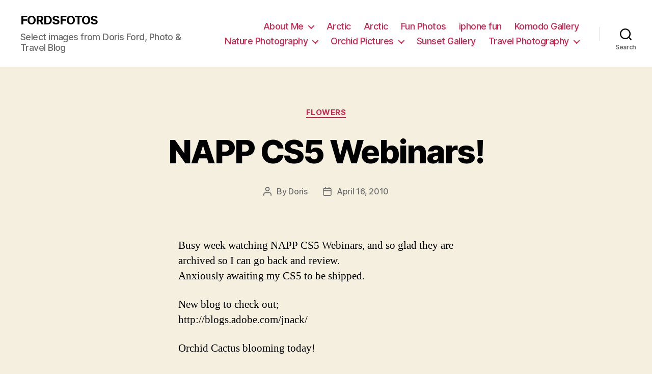

--- FILE ---
content_type: text/html; charset=UTF-8
request_url: https://fordsfotos.net/page/9/
body_size: 25374
content:


<!DOCTYPE html>

<html class="no-js" lang="en-US">

	<head>

		<meta charset="UTF-8">
		<meta name="viewport" content="width=device-width, initial-scale=1.0" >

		<link rel="profile" href="https://gmpg.org/xfn/11">

		<meta name='robots' content='index, follow, max-image-preview:large, max-snippet:-1, max-video-preview:-1' />

	<!-- This site is optimized with the Yoast SEO plugin v21.1 - https://yoast.com/wordpress/plugins/seo/ -->
	<title>FORDSFOTOS &#8211; Page 9 &#8211; Select images from Doris Ford,  Photo &amp; Travel Blog</title>
	<meta name="description" content="Select images from Doris Ford, Photo &amp; Travel Blog" />
	<link rel="canonical" href="https://fordsfotos.net/page/9/" />
	<link rel="prev" href="https://fordsfotos.net/page/8/" />
	<script type="application/ld+json" class="yoast-schema-graph">{"@context":"https://schema.org","@graph":[{"@type":"CollectionPage","@id":"https://fordsfotos.net/","url":"https://fordsfotos.net/page/9/","name":"","isPartOf":{"@id":"https://fordsfotos.net/#website"},"about":{"@id":"https://fordsfotos.net/#/schema/person/33b327e2bb3fee006555d542d4f550f0"},"description":"Select images from Doris Ford, Photo &amp; Travel Blog","breadcrumb":{"@id":"https://fordsfotos.net/page/9/#breadcrumb"},"inLanguage":"en-US"},{"@type":"BreadcrumbList","@id":"https://fordsfotos.net/page/9/#breadcrumb","itemListElement":[]},{"@type":"WebSite","@id":"https://fordsfotos.net/#website","url":"https://fordsfotos.net/","name":"FORDSFOTOS","description":"Select images from Doris Ford,  Photo &amp; Travel Blog","publisher":{"@id":"https://fordsfotos.net/#/schema/person/33b327e2bb3fee006555d542d4f550f0"},"potentialAction":[{"@type":"SearchAction","target":{"@type":"EntryPoint","urlTemplate":"https://fordsfotos.net/?s={search_term_string}"},"query-input":"required name=search_term_string"}],"inLanguage":"en-US"},{"@type":["Person","Organization"],"@id":"https://fordsfotos.net/#/schema/person/33b327e2bb3fee006555d542d4f550f0","name":"Doris","image":{"@type":"ImageObject","inLanguage":"en-US","@id":"https://fordsfotos.net/#/schema/person/image/","url":"https://secure.gravatar.com/avatar/93025cda6780b2f32a6c538c4a46a814?s=96&d=mm&r=g","contentUrl":"https://secure.gravatar.com/avatar/93025cda6780b2f32a6c538c4a46a814?s=96&d=mm&r=g","caption":"Doris"},"logo":{"@id":"https://fordsfotos.net/#/schema/person/image/"},"sameAs":["https://FordsFotos.net","https://twitter.com/fordsfotos"]}]}</script>
	<!-- / Yoast SEO plugin. -->


<link rel="alternate" type="application/rss+xml" title="FORDSFOTOS &raquo; Feed" href="https://fordsfotos.net/feed/" />
<link rel="alternate" type="application/rss+xml" title="FORDSFOTOS &raquo; Comments Feed" href="https://fordsfotos.net/comments/feed/" />
		<!-- This site uses the Google Analytics by MonsterInsights plugin v9.11.1 - Using Analytics tracking - https://www.monsterinsights.com/ -->
							<script src="//www.googletagmanager.com/gtag/js?id=G-935QJMSVBE"  data-cfasync="false" data-wpfc-render="false" async></script>
			<script data-cfasync="false" data-wpfc-render="false">
				var mi_version = '9.11.1';
				var mi_track_user = true;
				var mi_no_track_reason = '';
								var MonsterInsightsDefaultLocations = {"page_location":"https:\/\/fordsfotos.net\/page\/9\/"};
								if ( typeof MonsterInsightsPrivacyGuardFilter === 'function' ) {
					var MonsterInsightsLocations = (typeof MonsterInsightsExcludeQuery === 'object') ? MonsterInsightsPrivacyGuardFilter( MonsterInsightsExcludeQuery ) : MonsterInsightsPrivacyGuardFilter( MonsterInsightsDefaultLocations );
				} else {
					var MonsterInsightsLocations = (typeof MonsterInsightsExcludeQuery === 'object') ? MonsterInsightsExcludeQuery : MonsterInsightsDefaultLocations;
				}

								var disableStrs = [
										'ga-disable-G-935QJMSVBE',
									];

				/* Function to detect opted out users */
				function __gtagTrackerIsOptedOut() {
					for (var index = 0; index < disableStrs.length; index++) {
						if (document.cookie.indexOf(disableStrs[index] + '=true') > -1) {
							return true;
						}
					}

					return false;
				}

				/* Disable tracking if the opt-out cookie exists. */
				if (__gtagTrackerIsOptedOut()) {
					for (var index = 0; index < disableStrs.length; index++) {
						window[disableStrs[index]] = true;
					}
				}

				/* Opt-out function */
				function __gtagTrackerOptout() {
					for (var index = 0; index < disableStrs.length; index++) {
						document.cookie = disableStrs[index] + '=true; expires=Thu, 31 Dec 2099 23:59:59 UTC; path=/';
						window[disableStrs[index]] = true;
					}
				}

				if ('undefined' === typeof gaOptout) {
					function gaOptout() {
						__gtagTrackerOptout();
					}
				}
								window.dataLayer = window.dataLayer || [];

				window.MonsterInsightsDualTracker = {
					helpers: {},
					trackers: {},
				};
				if (mi_track_user) {
					function __gtagDataLayer() {
						dataLayer.push(arguments);
					}

					function __gtagTracker(type, name, parameters) {
						if (!parameters) {
							parameters = {};
						}

						if (parameters.send_to) {
							__gtagDataLayer.apply(null, arguments);
							return;
						}

						if (type === 'event') {
														parameters.send_to = monsterinsights_frontend.v4_id;
							var hookName = name;
							if (typeof parameters['event_category'] !== 'undefined') {
								hookName = parameters['event_category'] + ':' + name;
							}

							if (typeof MonsterInsightsDualTracker.trackers[hookName] !== 'undefined') {
								MonsterInsightsDualTracker.trackers[hookName](parameters);
							} else {
								__gtagDataLayer('event', name, parameters);
							}
							
						} else {
							__gtagDataLayer.apply(null, arguments);
						}
					}

					__gtagTracker('js', new Date());
					__gtagTracker('set', {
						'developer_id.dZGIzZG': true,
											});
					if ( MonsterInsightsLocations.page_location ) {
						__gtagTracker('set', MonsterInsightsLocations);
					}
										__gtagTracker('config', 'G-935QJMSVBE', {"forceSSL":"true"} );
										window.gtag = __gtagTracker;										(function () {
						/* https://developers.google.com/analytics/devguides/collection/analyticsjs/ */
						/* ga and __gaTracker compatibility shim. */
						var noopfn = function () {
							return null;
						};
						var newtracker = function () {
							return new Tracker();
						};
						var Tracker = function () {
							return null;
						};
						var p = Tracker.prototype;
						p.get = noopfn;
						p.set = noopfn;
						p.send = function () {
							var args = Array.prototype.slice.call(arguments);
							args.unshift('send');
							__gaTracker.apply(null, args);
						};
						var __gaTracker = function () {
							var len = arguments.length;
							if (len === 0) {
								return;
							}
							var f = arguments[len - 1];
							if (typeof f !== 'object' || f === null || typeof f.hitCallback !== 'function') {
								if ('send' === arguments[0]) {
									var hitConverted, hitObject = false, action;
									if ('event' === arguments[1]) {
										if ('undefined' !== typeof arguments[3]) {
											hitObject = {
												'eventAction': arguments[3],
												'eventCategory': arguments[2],
												'eventLabel': arguments[4],
												'value': arguments[5] ? arguments[5] : 1,
											}
										}
									}
									if ('pageview' === arguments[1]) {
										if ('undefined' !== typeof arguments[2]) {
											hitObject = {
												'eventAction': 'page_view',
												'page_path': arguments[2],
											}
										}
									}
									if (typeof arguments[2] === 'object') {
										hitObject = arguments[2];
									}
									if (typeof arguments[5] === 'object') {
										Object.assign(hitObject, arguments[5]);
									}
									if ('undefined' !== typeof arguments[1].hitType) {
										hitObject = arguments[1];
										if ('pageview' === hitObject.hitType) {
											hitObject.eventAction = 'page_view';
										}
									}
									if (hitObject) {
										action = 'timing' === arguments[1].hitType ? 'timing_complete' : hitObject.eventAction;
										hitConverted = mapArgs(hitObject);
										__gtagTracker('event', action, hitConverted);
									}
								}
								return;
							}

							function mapArgs(args) {
								var arg, hit = {};
								var gaMap = {
									'eventCategory': 'event_category',
									'eventAction': 'event_action',
									'eventLabel': 'event_label',
									'eventValue': 'event_value',
									'nonInteraction': 'non_interaction',
									'timingCategory': 'event_category',
									'timingVar': 'name',
									'timingValue': 'value',
									'timingLabel': 'event_label',
									'page': 'page_path',
									'location': 'page_location',
									'title': 'page_title',
									'referrer' : 'page_referrer',
								};
								for (arg in args) {
																		if (!(!args.hasOwnProperty(arg) || !gaMap.hasOwnProperty(arg))) {
										hit[gaMap[arg]] = args[arg];
									} else {
										hit[arg] = args[arg];
									}
								}
								return hit;
							}

							try {
								f.hitCallback();
							} catch (ex) {
							}
						};
						__gaTracker.create = newtracker;
						__gaTracker.getByName = newtracker;
						__gaTracker.getAll = function () {
							return [];
						};
						__gaTracker.remove = noopfn;
						__gaTracker.loaded = true;
						window['__gaTracker'] = __gaTracker;
					})();
									} else {
										console.log("");
					(function () {
						function __gtagTracker() {
							return null;
						}

						window['__gtagTracker'] = __gtagTracker;
						window['gtag'] = __gtagTracker;
					})();
									}
			</script>
							<!-- / Google Analytics by MonsterInsights -->
		<script>
window._wpemojiSettings = {"baseUrl":"https:\/\/s.w.org\/images\/core\/emoji\/14.0.0\/72x72\/","ext":".png","svgUrl":"https:\/\/s.w.org\/images\/core\/emoji\/14.0.0\/svg\/","svgExt":".svg","source":{"concatemoji":"https:\/\/fordsfotos.net\/wp-includes\/js\/wp-emoji-release.min.js?ver=6.2.8"}};
/*! This file is auto-generated */
!function(e,a,t){var n,r,o,i=a.createElement("canvas"),p=i.getContext&&i.getContext("2d");function s(e,t){p.clearRect(0,0,i.width,i.height),p.fillText(e,0,0);e=i.toDataURL();return p.clearRect(0,0,i.width,i.height),p.fillText(t,0,0),e===i.toDataURL()}function c(e){var t=a.createElement("script");t.src=e,t.defer=t.type="text/javascript",a.getElementsByTagName("head")[0].appendChild(t)}for(o=Array("flag","emoji"),t.supports={everything:!0,everythingExceptFlag:!0},r=0;r<o.length;r++)t.supports[o[r]]=function(e){if(p&&p.fillText)switch(p.textBaseline="top",p.font="600 32px Arial",e){case"flag":return s("\ud83c\udff3\ufe0f\u200d\u26a7\ufe0f","\ud83c\udff3\ufe0f\u200b\u26a7\ufe0f")?!1:!s("\ud83c\uddfa\ud83c\uddf3","\ud83c\uddfa\u200b\ud83c\uddf3")&&!s("\ud83c\udff4\udb40\udc67\udb40\udc62\udb40\udc65\udb40\udc6e\udb40\udc67\udb40\udc7f","\ud83c\udff4\u200b\udb40\udc67\u200b\udb40\udc62\u200b\udb40\udc65\u200b\udb40\udc6e\u200b\udb40\udc67\u200b\udb40\udc7f");case"emoji":return!s("\ud83e\udef1\ud83c\udffb\u200d\ud83e\udef2\ud83c\udfff","\ud83e\udef1\ud83c\udffb\u200b\ud83e\udef2\ud83c\udfff")}return!1}(o[r]),t.supports.everything=t.supports.everything&&t.supports[o[r]],"flag"!==o[r]&&(t.supports.everythingExceptFlag=t.supports.everythingExceptFlag&&t.supports[o[r]]);t.supports.everythingExceptFlag=t.supports.everythingExceptFlag&&!t.supports.flag,t.DOMReady=!1,t.readyCallback=function(){t.DOMReady=!0},t.supports.everything||(n=function(){t.readyCallback()},a.addEventListener?(a.addEventListener("DOMContentLoaded",n,!1),e.addEventListener("load",n,!1)):(e.attachEvent("onload",n),a.attachEvent("onreadystatechange",function(){"complete"===a.readyState&&t.readyCallback()})),(e=t.source||{}).concatemoji?c(e.concatemoji):e.wpemoji&&e.twemoji&&(c(e.twemoji),c(e.wpemoji)))}(window,document,window._wpemojiSettings);
</script>
<style>
img.wp-smiley,
img.emoji {
	display: inline !important;
	border: none !important;
	box-shadow: none !important;
	height: 1em !important;
	width: 1em !important;
	margin: 0 0.07em !important;
	vertical-align: -0.1em !important;
	background: none !important;
	padding: 0 !important;
}
</style>
	<link rel='stylesheet' id='emailbuddy_public-css' href='https://fordsfotos.net/wp-content/plugins/emailbuddy/style_public.css?ver=6.2.8' media='all' />
<link rel='stylesheet' id='wp-block-library-css' href='https://fordsfotos.net/wp-includes/css/dist/block-library/style.min.css?ver=6.2.8' media='all' />
<link rel='stylesheet' id='classic-theme-styles-css' href='https://fordsfotos.net/wp-includes/css/classic-themes.min.css?ver=6.2.8' media='all' />
<style id='global-styles-inline-css'>
body{--wp--preset--color--black: #000000;--wp--preset--color--cyan-bluish-gray: #abb8c3;--wp--preset--color--white: #ffffff;--wp--preset--color--pale-pink: #f78da7;--wp--preset--color--vivid-red: #cf2e2e;--wp--preset--color--luminous-vivid-orange: #ff6900;--wp--preset--color--luminous-vivid-amber: #fcb900;--wp--preset--color--light-green-cyan: #7bdcb5;--wp--preset--color--vivid-green-cyan: #00d084;--wp--preset--color--pale-cyan-blue: #8ed1fc;--wp--preset--color--vivid-cyan-blue: #0693e3;--wp--preset--color--vivid-purple: #9b51e0;--wp--preset--color--accent: #cd2653;--wp--preset--color--primary: #000000;--wp--preset--color--secondary: #6d6d6d;--wp--preset--color--subtle-background: #dcd7ca;--wp--preset--color--background: #f5efe0;--wp--preset--gradient--vivid-cyan-blue-to-vivid-purple: linear-gradient(135deg,rgba(6,147,227,1) 0%,rgb(155,81,224) 100%);--wp--preset--gradient--light-green-cyan-to-vivid-green-cyan: linear-gradient(135deg,rgb(122,220,180) 0%,rgb(0,208,130) 100%);--wp--preset--gradient--luminous-vivid-amber-to-luminous-vivid-orange: linear-gradient(135deg,rgba(252,185,0,1) 0%,rgba(255,105,0,1) 100%);--wp--preset--gradient--luminous-vivid-orange-to-vivid-red: linear-gradient(135deg,rgba(255,105,0,1) 0%,rgb(207,46,46) 100%);--wp--preset--gradient--very-light-gray-to-cyan-bluish-gray: linear-gradient(135deg,rgb(238,238,238) 0%,rgb(169,184,195) 100%);--wp--preset--gradient--cool-to-warm-spectrum: linear-gradient(135deg,rgb(74,234,220) 0%,rgb(151,120,209) 20%,rgb(207,42,186) 40%,rgb(238,44,130) 60%,rgb(251,105,98) 80%,rgb(254,248,76) 100%);--wp--preset--gradient--blush-light-purple: linear-gradient(135deg,rgb(255,206,236) 0%,rgb(152,150,240) 100%);--wp--preset--gradient--blush-bordeaux: linear-gradient(135deg,rgb(254,205,165) 0%,rgb(254,45,45) 50%,rgb(107,0,62) 100%);--wp--preset--gradient--luminous-dusk: linear-gradient(135deg,rgb(255,203,112) 0%,rgb(199,81,192) 50%,rgb(65,88,208) 100%);--wp--preset--gradient--pale-ocean: linear-gradient(135deg,rgb(255,245,203) 0%,rgb(182,227,212) 50%,rgb(51,167,181) 100%);--wp--preset--gradient--electric-grass: linear-gradient(135deg,rgb(202,248,128) 0%,rgb(113,206,126) 100%);--wp--preset--gradient--midnight: linear-gradient(135deg,rgb(2,3,129) 0%,rgb(40,116,252) 100%);--wp--preset--duotone--dark-grayscale: url('#wp-duotone-dark-grayscale');--wp--preset--duotone--grayscale: url('#wp-duotone-grayscale');--wp--preset--duotone--purple-yellow: url('#wp-duotone-purple-yellow');--wp--preset--duotone--blue-red: url('#wp-duotone-blue-red');--wp--preset--duotone--midnight: url('#wp-duotone-midnight');--wp--preset--duotone--magenta-yellow: url('#wp-duotone-magenta-yellow');--wp--preset--duotone--purple-green: url('#wp-duotone-purple-green');--wp--preset--duotone--blue-orange: url('#wp-duotone-blue-orange');--wp--preset--font-size--small: 18px;--wp--preset--font-size--medium: 20px;--wp--preset--font-size--large: 26.25px;--wp--preset--font-size--x-large: 42px;--wp--preset--font-size--normal: 21px;--wp--preset--font-size--larger: 32px;--wp--preset--spacing--20: 0.44rem;--wp--preset--spacing--30: 0.67rem;--wp--preset--spacing--40: 1rem;--wp--preset--spacing--50: 1.5rem;--wp--preset--spacing--60: 2.25rem;--wp--preset--spacing--70: 3.38rem;--wp--preset--spacing--80: 5.06rem;--wp--preset--shadow--natural: 6px 6px 9px rgba(0, 0, 0, 0.2);--wp--preset--shadow--deep: 12px 12px 50px rgba(0, 0, 0, 0.4);--wp--preset--shadow--sharp: 6px 6px 0px rgba(0, 0, 0, 0.2);--wp--preset--shadow--outlined: 6px 6px 0px -3px rgba(255, 255, 255, 1), 6px 6px rgba(0, 0, 0, 1);--wp--preset--shadow--crisp: 6px 6px 0px rgba(0, 0, 0, 1);}:where(.is-layout-flex){gap: 0.5em;}body .is-layout-flow > .alignleft{float: left;margin-inline-start: 0;margin-inline-end: 2em;}body .is-layout-flow > .alignright{float: right;margin-inline-start: 2em;margin-inline-end: 0;}body .is-layout-flow > .aligncenter{margin-left: auto !important;margin-right: auto !important;}body .is-layout-constrained > .alignleft{float: left;margin-inline-start: 0;margin-inline-end: 2em;}body .is-layout-constrained > .alignright{float: right;margin-inline-start: 2em;margin-inline-end: 0;}body .is-layout-constrained > .aligncenter{margin-left: auto !important;margin-right: auto !important;}body .is-layout-constrained > :where(:not(.alignleft):not(.alignright):not(.alignfull)){max-width: var(--wp--style--global--content-size);margin-left: auto !important;margin-right: auto !important;}body .is-layout-constrained > .alignwide{max-width: var(--wp--style--global--wide-size);}body .is-layout-flex{display: flex;}body .is-layout-flex{flex-wrap: wrap;align-items: center;}body .is-layout-flex > *{margin: 0;}:where(.wp-block-columns.is-layout-flex){gap: 2em;}.has-black-color{color: var(--wp--preset--color--black) !important;}.has-cyan-bluish-gray-color{color: var(--wp--preset--color--cyan-bluish-gray) !important;}.has-white-color{color: var(--wp--preset--color--white) !important;}.has-pale-pink-color{color: var(--wp--preset--color--pale-pink) !important;}.has-vivid-red-color{color: var(--wp--preset--color--vivid-red) !important;}.has-luminous-vivid-orange-color{color: var(--wp--preset--color--luminous-vivid-orange) !important;}.has-luminous-vivid-amber-color{color: var(--wp--preset--color--luminous-vivid-amber) !important;}.has-light-green-cyan-color{color: var(--wp--preset--color--light-green-cyan) !important;}.has-vivid-green-cyan-color{color: var(--wp--preset--color--vivid-green-cyan) !important;}.has-pale-cyan-blue-color{color: var(--wp--preset--color--pale-cyan-blue) !important;}.has-vivid-cyan-blue-color{color: var(--wp--preset--color--vivid-cyan-blue) !important;}.has-vivid-purple-color{color: var(--wp--preset--color--vivid-purple) !important;}.has-black-background-color{background-color: var(--wp--preset--color--black) !important;}.has-cyan-bluish-gray-background-color{background-color: var(--wp--preset--color--cyan-bluish-gray) !important;}.has-white-background-color{background-color: var(--wp--preset--color--white) !important;}.has-pale-pink-background-color{background-color: var(--wp--preset--color--pale-pink) !important;}.has-vivid-red-background-color{background-color: var(--wp--preset--color--vivid-red) !important;}.has-luminous-vivid-orange-background-color{background-color: var(--wp--preset--color--luminous-vivid-orange) !important;}.has-luminous-vivid-amber-background-color{background-color: var(--wp--preset--color--luminous-vivid-amber) !important;}.has-light-green-cyan-background-color{background-color: var(--wp--preset--color--light-green-cyan) !important;}.has-vivid-green-cyan-background-color{background-color: var(--wp--preset--color--vivid-green-cyan) !important;}.has-pale-cyan-blue-background-color{background-color: var(--wp--preset--color--pale-cyan-blue) !important;}.has-vivid-cyan-blue-background-color{background-color: var(--wp--preset--color--vivid-cyan-blue) !important;}.has-vivid-purple-background-color{background-color: var(--wp--preset--color--vivid-purple) !important;}.has-black-border-color{border-color: var(--wp--preset--color--black) !important;}.has-cyan-bluish-gray-border-color{border-color: var(--wp--preset--color--cyan-bluish-gray) !important;}.has-white-border-color{border-color: var(--wp--preset--color--white) !important;}.has-pale-pink-border-color{border-color: var(--wp--preset--color--pale-pink) !important;}.has-vivid-red-border-color{border-color: var(--wp--preset--color--vivid-red) !important;}.has-luminous-vivid-orange-border-color{border-color: var(--wp--preset--color--luminous-vivid-orange) !important;}.has-luminous-vivid-amber-border-color{border-color: var(--wp--preset--color--luminous-vivid-amber) !important;}.has-light-green-cyan-border-color{border-color: var(--wp--preset--color--light-green-cyan) !important;}.has-vivid-green-cyan-border-color{border-color: var(--wp--preset--color--vivid-green-cyan) !important;}.has-pale-cyan-blue-border-color{border-color: var(--wp--preset--color--pale-cyan-blue) !important;}.has-vivid-cyan-blue-border-color{border-color: var(--wp--preset--color--vivid-cyan-blue) !important;}.has-vivid-purple-border-color{border-color: var(--wp--preset--color--vivid-purple) !important;}.has-vivid-cyan-blue-to-vivid-purple-gradient-background{background: var(--wp--preset--gradient--vivid-cyan-blue-to-vivid-purple) !important;}.has-light-green-cyan-to-vivid-green-cyan-gradient-background{background: var(--wp--preset--gradient--light-green-cyan-to-vivid-green-cyan) !important;}.has-luminous-vivid-amber-to-luminous-vivid-orange-gradient-background{background: var(--wp--preset--gradient--luminous-vivid-amber-to-luminous-vivid-orange) !important;}.has-luminous-vivid-orange-to-vivid-red-gradient-background{background: var(--wp--preset--gradient--luminous-vivid-orange-to-vivid-red) !important;}.has-very-light-gray-to-cyan-bluish-gray-gradient-background{background: var(--wp--preset--gradient--very-light-gray-to-cyan-bluish-gray) !important;}.has-cool-to-warm-spectrum-gradient-background{background: var(--wp--preset--gradient--cool-to-warm-spectrum) !important;}.has-blush-light-purple-gradient-background{background: var(--wp--preset--gradient--blush-light-purple) !important;}.has-blush-bordeaux-gradient-background{background: var(--wp--preset--gradient--blush-bordeaux) !important;}.has-luminous-dusk-gradient-background{background: var(--wp--preset--gradient--luminous-dusk) !important;}.has-pale-ocean-gradient-background{background: var(--wp--preset--gradient--pale-ocean) !important;}.has-electric-grass-gradient-background{background: var(--wp--preset--gradient--electric-grass) !important;}.has-midnight-gradient-background{background: var(--wp--preset--gradient--midnight) !important;}.has-small-font-size{font-size: var(--wp--preset--font-size--small) !important;}.has-medium-font-size{font-size: var(--wp--preset--font-size--medium) !important;}.has-large-font-size{font-size: var(--wp--preset--font-size--large) !important;}.has-x-large-font-size{font-size: var(--wp--preset--font-size--x-large) !important;}
.wp-block-navigation a:where(:not(.wp-element-button)){color: inherit;}
:where(.wp-block-columns.is-layout-flex){gap: 2em;}
.wp-block-pullquote{font-size: 1.5em;line-height: 1.6;}
</style>
<link rel='stylesheet' id='mgl-css-css' href='https://fordsfotos.net/wp-content/plugins/meow-gallery/app/style.min.css?ver=1767609008' media='all' />
<link rel='stylesheet' id='wpns-style-css' href='https://fordsfotos.net/wp-content/plugins/wp-nivo-slider/nivo-slider.css?ver=6.2.8' media='all' />
<link rel='stylesheet' id='wpns-style-theme-css' href='https://fordsfotos.net/wp-content/plugins/wp-nivo-slider/themes/default/default.css?ver=6.2.8' media='all' />
<link rel='stylesheet' id='fancybox-0-css' href='https://fordsfotos.net/wp-content/plugins/nextgen-gallery/static/Lightbox/fancybox/jquery.fancybox-1.3.4.css?ver=4.0.3' media='all' />
<link rel='stylesheet' id='wp-pagenavi-css' href='https://fordsfotos.net/wp-content/plugins/wp-pagenavi/pagenavi-css.css?ver=2.70' media='all' />
<link rel='stylesheet' id='twentytwenty-style-css' href='https://fordsfotos.net/wp-content/themes/twentytwenty/style.css?ver=2.0' media='all' />
<style id='twentytwenty-style-inline-css'>
.color-accent,.color-accent-hover:hover,.color-accent-hover:focus,:root .has-accent-color,.has-drop-cap:not(:focus):first-letter,.wp-block-button.is-style-outline,a { color: #cd2653; }blockquote,.border-color-accent,.border-color-accent-hover:hover,.border-color-accent-hover:focus { border-color: #cd2653; }button,.button,.faux-button,.wp-block-button__link,.wp-block-file .wp-block-file__button,input[type="button"],input[type="reset"],input[type="submit"],.bg-accent,.bg-accent-hover:hover,.bg-accent-hover:focus,:root .has-accent-background-color,.comment-reply-link { background-color: #cd2653; }.fill-children-accent,.fill-children-accent * { fill: #cd2653; }body,.entry-title a,:root .has-primary-color { color: #000000; }:root .has-primary-background-color { background-color: #000000; }cite,figcaption,.wp-caption-text,.post-meta,.entry-content .wp-block-archives li,.entry-content .wp-block-categories li,.entry-content .wp-block-latest-posts li,.wp-block-latest-comments__comment-date,.wp-block-latest-posts__post-date,.wp-block-embed figcaption,.wp-block-image figcaption,.wp-block-pullquote cite,.comment-metadata,.comment-respond .comment-notes,.comment-respond .logged-in-as,.pagination .dots,.entry-content hr:not(.has-background),hr.styled-separator,:root .has-secondary-color { color: #6d6d6d; }:root .has-secondary-background-color { background-color: #6d6d6d; }pre,fieldset,input,textarea,table,table *,hr { border-color: #dcd7ca; }caption,code,code,kbd,samp,.wp-block-table.is-style-stripes tbody tr:nth-child(odd),:root .has-subtle-background-background-color { background-color: #dcd7ca; }.wp-block-table.is-style-stripes { border-bottom-color: #dcd7ca; }.wp-block-latest-posts.is-grid li { border-top-color: #dcd7ca; }:root .has-subtle-background-color { color: #dcd7ca; }body:not(.overlay-header) .primary-menu > li > a,body:not(.overlay-header) .primary-menu > li > .icon,.modal-menu a,.footer-menu a, .footer-widgets a,#site-footer .wp-block-button.is-style-outline,.wp-block-pullquote:before,.singular:not(.overlay-header) .entry-header a,.archive-header a,.header-footer-group .color-accent,.header-footer-group .color-accent-hover:hover { color: #cd2653; }.social-icons a,#site-footer button:not(.toggle),#site-footer .button,#site-footer .faux-button,#site-footer .wp-block-button__link,#site-footer .wp-block-file__button,#site-footer input[type="button"],#site-footer input[type="reset"],#site-footer input[type="submit"] { background-color: #cd2653; }.header-footer-group,body:not(.overlay-header) #site-header .toggle,.menu-modal .toggle { color: #000000; }body:not(.overlay-header) .primary-menu ul { background-color: #000000; }body:not(.overlay-header) .primary-menu > li > ul:after { border-bottom-color: #000000; }body:not(.overlay-header) .primary-menu ul ul:after { border-left-color: #000000; }.site-description,body:not(.overlay-header) .toggle-inner .toggle-text,.widget .post-date,.widget .rss-date,.widget_archive li,.widget_categories li,.widget cite,.widget_pages li,.widget_meta li,.widget_nav_menu li,.powered-by-wordpress,.to-the-top,.singular .entry-header .post-meta,.singular:not(.overlay-header) .entry-header .post-meta a { color: #6d6d6d; }.header-footer-group pre,.header-footer-group fieldset,.header-footer-group input,.header-footer-group textarea,.header-footer-group table,.header-footer-group table *,.footer-nav-widgets-wrapper,#site-footer,.menu-modal nav *,.footer-widgets-outer-wrapper,.footer-top { border-color: #dcd7ca; }.header-footer-group table caption,body:not(.overlay-header) .header-inner .toggle-wrapper::before { background-color: #dcd7ca; }
</style>
<link rel='stylesheet' id='twentytwenty-print-style-css' href='https://fordsfotos.net/wp-content/themes/twentytwenty/print.css?ver=2.0' media='print' />
<link rel='stylesheet' id='ngg_trigger_buttons-css' href='https://fordsfotos.net/wp-content/plugins/nextgen-gallery/static/GalleryDisplay/trigger_buttons.css?ver=4.0.3' media='all' />
<link rel='stylesheet' id='fontawesome_v4_shim_style-css' href='https://fordsfotos.net/wp-content/plugins/nextgen-gallery/static/FontAwesome/css/v4-shims.min.css?ver=6.2.8' media='all' />
<link rel='stylesheet' id='fontawesome-css' href='https://fordsfotos.net/wp-content/plugins/nextgen-gallery/static/FontAwesome/css/all.min.css?ver=6.2.8' media='all' />
<link rel='stylesheet' id='ngg_basic_slideshow_style-css' href='https://fordsfotos.net/wp-content/plugins/nextgen-gallery/static/Slideshow/ngg_basic_slideshow.css?ver=4.0.3' media='all' />
<link rel='stylesheet' id='ngg_slick_slideshow_style-css' href='https://fordsfotos.net/wp-content/plugins/nextgen-gallery/static/Slideshow/slick/slick.css?ver=4.0.3' media='all' />
<link rel='stylesheet' id='ngg_slick_slideshow_theme-css' href='https://fordsfotos.net/wp-content/plugins/nextgen-gallery/static/Slideshow/slick/slick-theme.css?ver=4.0.3' media='all' />
<link rel='stylesheet' id='nextgen_widgets_style-css' href='https://fordsfotos.net/wp-content/plugins/nextgen-gallery/static/Widget/display.css?ver=4.0.3' media='all' />
<link rel='stylesheet' id='nextgen_basic_slideshow_style-css' href='https://fordsfotos.net/wp-content/plugins/nextgen-gallery/static/Slideshow/ngg_basic_slideshow.css?ver=4.0.3' media='all' />
<link rel='stylesheet' id='rotatingposts-css' href='https://fordsfotos.net/wp-content/plugins/rotating-posts/rotating-posts.css?ver=1.1' media='all' />
<link rel='stylesheet' id='rotatingtext_style-css' href='https://fordsfotos.net/wp-content/plugins/rotatingtext/css/rotatingtext.css?ver=6.2.8' media='all' />
<script type='text/javascript' src='https://ajax.googleapis.com/ajax/libs/prototype/1.7.1.0/prototype.js?ver=1.7.1' id='prototype-js'></script>
<script type='text/javascript' src='https://ajax.googleapis.com/ajax/libs/scriptaculous/1.9.0/scriptaculous.js?ver=1.9.0' id='scriptaculous-root-js'></script>
<script type='text/javascript' src='https://ajax.googleapis.com/ajax/libs/scriptaculous/1.9.0/effects.js?ver=1.9.0' id='scriptaculous-effects-js'></script>
<script type='text/javascript' src='https://fordsfotos.net/wp-content/plugins/lightbox-2/lightbox.js?ver=1.8' id='lightbox-js'></script>
<script type='text/javascript' src='https://fordsfotos.net/wp-content/plugins/google-analytics-for-wordpress/assets/js/frontend-gtag.min.js?ver=9.11.1' id='monsterinsights-frontend-script-js'></script>
<script data-cfasync="false" data-wpfc-render="false" id='monsterinsights-frontend-script-js-extra'>var monsterinsights_frontend = {"js_events_tracking":"true","download_extensions":"pdf,doc,ppt,xls,zip,docx,pptx,xlsx","inbound_paths":"[]","home_url":"https:\/\/fordsfotos.net","hash_tracking":"false","v4_id":"G-935QJMSVBE"};</script>
<script type='text/javascript' src='https://fordsfotos.net/wp-content/plugins/open-in-new-window-plugin/open_in_new_window_no.js' id='oinw_vars-js'></script>
<script type='text/javascript' src='https://fordsfotos.net/wp-content/plugins/open-in-new-window-plugin/open_in_new_window.js' id='oinw_methods-js'></script>
<script type='text/javascript' src='https://fordsfotos.net/wp-includes/js/jquery/jquery.min.js?ver=3.6.4' id='jquery-core-js'></script>
<script type='text/javascript' src='https://fordsfotos.net/wp-includes/js/jquery/jquery-migrate.min.js?ver=3.4.0' id='jquery-migrate-js'></script>
<script type='text/javascript' src='https://fordsfotos.net/wp-content/plugins/wp-nivo-slider/jquery.nivo.slider.pack.js?ver=3.2' id='wpns-js-js'></script>
<script type='text/javascript' id='photocrati_ajax-js-extra'>
/* <![CDATA[ */
var photocrati_ajax = {"url":"https:\/\/fordsfotos.net\/index.php?photocrati_ajax=1","rest_url":"https:\/\/fordsfotos.net\/wp-json\/","wp_home_url":"https:\/\/fordsfotos.net","wp_site_url":"https:\/\/fordsfotos.net","wp_root_url":"https:\/\/fordsfotos.net","wp_plugins_url":"https:\/\/fordsfotos.net\/wp-content\/plugins","wp_content_url":"https:\/\/fordsfotos.net\/wp-content","wp_includes_url":"https:\/\/fordsfotos.net\/wp-includes\/","ngg_param_slug":"nggallery","rest_nonce":"29b0267aa9"};
/* ]]> */
</script>
<script type='text/javascript' src='https://fordsfotos.net/wp-content/plugins/nextgen-gallery/static/Legacy/ajax.min.js?ver=4.0.3' id='photocrati_ajax-js'></script>
<script type='text/javascript' src='https://fordsfotos.net/wp-content/themes/twentytwenty/assets/js/index.js?ver=2.0' id='twentytwenty-js-js' async></script>
<script type='text/javascript' src='https://fordsfotos.net/wp-content/plugins/nextgen-gallery/static/FontAwesome/js/v4-shims.min.js?ver=5.3.1' id='fontawesome_v4_shim-js'></script>
<script type='text/javascript' defer crossorigin="anonymous" data-auto-replace-svg="false" data-keep-original-source="false" data-search-pseudo-elements src='https://fordsfotos.net/wp-content/plugins/nextgen-gallery/static/FontAwesome/js/all.min.js?ver=5.3.1' id='fontawesome-js'></script>
<script type='text/javascript' src='https://fordsfotos.net/wp-content/plugins/nextgen-gallery/static/Slideshow/slick/slick-1.8.0-modded.js?ver=4.0.3' id='ngg_slick-js'></script>
<script type='text/javascript' src='https://fordsfotos.net/wp-includes/js/swfobject.js?ver=2.2-20120417' id='swfobject-js'></script>
<script type='text/javascript' src='https://fordsfotos.net/wp-content/plugins/rotating-posts/rotating-posts.js?ver=1.0' id='rotatingposts-js'></script>
<script type='text/javascript' src='https://fordsfotos.net/wp-content/plugins/rotatingtext/js/rotatingtext.js?ver=6.2.8' id='rotatingtext_script-js'></script>
<link rel="https://api.w.org/" href="https://fordsfotos.net/wp-json/" /><link rel="EditURI" type="application/rsd+xml" title="RSD" href="https://fordsfotos.net/xmlrpc.php?rsd" />
<link rel="wlwmanifest" type="application/wlwmanifest+xml" href="https://fordsfotos.net/wp-includes/wlwmanifest.xml" />
<meta name="generator" content="WordPress 6.2.8" />
<link rel="shortcut icon" href="https://fordsfotos.net/wp-content/plugins/favicon-generator/favicon.ico" /><meta name="generator" content="Think-Press Favicon Generator v1.5" />	<script type="text/javascript">
		function initMap() {
			//console.log("google maps is ready.");
		}
	</script>
	<script type="text/javascript">
		function ready(fn) {
			if (document.readyState != 'loading') {
				fn();
			} else {
				document.addEventListener('DOMContentLoaded', fn);
			}
		}
		ready(() => {
			var center = new google.maps.LatLng(0.0, 0.0);
			var myOptions = {
				zoom: 9,
				center: center,
				mapTypeId: google.maps.MapTypeId.ROADMAP
			}
			var map = new google.maps.Map(document.getElementById("map"), myOptions);
			var image = "https://fordsfotos.net/wp-content/plugins/geolocation/img/wp_pin.png";
			var shadow = new google.maps.MarkerImage("https://fordsfotos.net/wp-content/plugins/geolocation/img/wp_pin_shadow.png",
				new google.maps.Size(39, 23),
				new google.maps.Point(0, 0),
				new google.maps.Point(12, 25)
			);
			var marker = new google.maps.Marker({
				position: center,
				map: map,
									icon: image,
					shadow: shadow,
								title: "Post Location"
			});
						if ( 'map' == 'link' ) {
				var postmap = {};
				var geolocationMaps = document.querySelectorAll('.geolocation-map');
				for (var i = 0; i < geolocationMaps.length; i++) {
					name = geolocationMaps[i].getAttribute('name');
										if ( 'me' !== name ) {
						postmap = new google.maps.Map(document.getElementById(geolocationMaps[i].id), myOptions);
						var lat = name.split(',')[0];
						var lng = name.split(',')[1];
						var latlng = new google.maps.LatLng(lat, lng);
						postmap.setZoom(9);
						marker.setMap(postmap);
						marker.setPosition(latlng);
						postmap.setCenter(latlng);
						//console.log( geolocationMaps[i].id );
					}
				}
						} else {

				var allowDisappear = true;
				var cancelDisappear = false;
	
				var geolocationLinks = document.querySelectorAll('.geolocation-link');

				for (var i = 0; i < geolocationLinks.length; i++) {
					geolocationLinks[i].addEventListener('mouseover', function() {
						//TODO? $j("#map").stop(true, true);
						var lat = this.getAttribute('name').split(',')[0];
						var lng = this.getAttribute('name').split(',')[1];
						var latlng = new google.maps.LatLng(lat, lng);
						placeMarker(latlng);

						const rect = this.getBoundingClientRect();
						const top = rect.top + window.scrollY + 20;
						const left = rect.left + window.scrollX;

						document.querySelector('#map').style.opacity = 1;
						document.querySelector('#map').style.zIndex = '99';
						document.querySelector('#map').style.visibility = 'visible';
						document.querySelector("#map").style.top = top + "px";
						document.querySelector("#map").style.left = left + "px";

						allowDisappear = false;
					});

					geolocationLinks[i].addEventListener('mouseout', function() {
						allowDisappear = true;
						cancelDisappear = false;
						setTimeout(function() {
							if ((allowDisappear) && (!cancelDisappear)) {
								document.querySelector('#map').style.opacity = 0;
								document.querySelector('#map').style.zIndex = '-1';
								allowDisappear = true;
								cancelDisappear = false;
							}
						}, 800);
					});
				}

				document.querySelector("#map").addEventListener("mouseover", function() {
					allowDisappear = false;
					cancelDisappear = true;
					this.style.visibility = "visible";
				});

				document.querySelector("#map").addEventListener("mouseout", function() {
					allowDisappear = true;
					cancelDisappear = false;
					document.querySelectorAll(".geolocation-link").forEach(el => el.dispatchEvent(new Event("mouseout")));
				});

				function placeMarker(location) {
					map.setZoom(9);
					marker.setPosition(location);
					map.setCenter(location);
				}

				google.maps.event.addListener(map, "center_changed", function() {
					// 5 seconds after the center of the map has changed, pan back to the
					// marker.
					window.setTimeout(function() {
						map.panTo(marker.getPosition());
					}, 5000);
				});
				google.maps.event.addListener(map, "click", function() {
					window.location = "https://maps.google.com/maps?q=" + map.center.lat() + ",+" + map.center.lng();
				});
			}
		});
	</script>

	<!-- begin lightbox scripts -->
	<script type="text/javascript">
    //<![CDATA[
    document.write('<link rel="stylesheet" href="https://fordsfotos.net/wp-content/plugins/lightbox-2/Themes/Black/lightbox.css" type="text/css" media="screen" />');
    //]]>
    </script>
	<!-- end lightbox scripts -->
	<script>document.documentElement.className = document.documentElement.className.replace( 'no-js', 'js' );</script>
	<link rel="icon" href="https://fordsfotos.net/wp-content/uploads/2018/04/cropped-Zebras-Wildebeests-at-Water-holeadj-1-150x150.jpg" sizes="32x32" />
<link rel="icon" href="https://fordsfotos.net/wp-content/uploads/2018/04/cropped-Zebras-Wildebeests-at-Water-holeadj-1-300x300.jpg" sizes="192x192" />
<link rel="apple-touch-icon" href="https://fordsfotos.net/wp-content/uploads/2018/04/cropped-Zebras-Wildebeests-at-Water-holeadj-1-300x300.jpg" />
<meta name="msapplication-TileImage" content="https://fordsfotos.net/wp-content/uploads/2018/04/cropped-Zebras-Wildebeests-at-Water-holeadj-1-300x300.jpg" />

	</head>

	<body data-rsssl=1 class="home blog paged wp-embed-responsive paged-9 enable-search-modal has-no-pagination showing-comments show-avatars footer-top-visible">

		<a class="skip-link screen-reader-text" href="#site-content">Skip to the content</a><svg xmlns="http://www.w3.org/2000/svg" viewBox="0 0 0 0" width="0" height="0" focusable="false" role="none" style="visibility: hidden; position: absolute; left: -9999px; overflow: hidden;" ><defs><filter id="wp-duotone-dark-grayscale"><feColorMatrix color-interpolation-filters="sRGB" type="matrix" values=" .299 .587 .114 0 0 .299 .587 .114 0 0 .299 .587 .114 0 0 .299 .587 .114 0 0 " /><feComponentTransfer color-interpolation-filters="sRGB" ><feFuncR type="table" tableValues="0 0.49803921568627" /><feFuncG type="table" tableValues="0 0.49803921568627" /><feFuncB type="table" tableValues="0 0.49803921568627" /><feFuncA type="table" tableValues="1 1" /></feComponentTransfer><feComposite in2="SourceGraphic" operator="in" /></filter></defs></svg><svg xmlns="http://www.w3.org/2000/svg" viewBox="0 0 0 0" width="0" height="0" focusable="false" role="none" style="visibility: hidden; position: absolute; left: -9999px; overflow: hidden;" ><defs><filter id="wp-duotone-grayscale"><feColorMatrix color-interpolation-filters="sRGB" type="matrix" values=" .299 .587 .114 0 0 .299 .587 .114 0 0 .299 .587 .114 0 0 .299 .587 .114 0 0 " /><feComponentTransfer color-interpolation-filters="sRGB" ><feFuncR type="table" tableValues="0 1" /><feFuncG type="table" tableValues="0 1" /><feFuncB type="table" tableValues="0 1" /><feFuncA type="table" tableValues="1 1" /></feComponentTransfer><feComposite in2="SourceGraphic" operator="in" /></filter></defs></svg><svg xmlns="http://www.w3.org/2000/svg" viewBox="0 0 0 0" width="0" height="0" focusable="false" role="none" style="visibility: hidden; position: absolute; left: -9999px; overflow: hidden;" ><defs><filter id="wp-duotone-purple-yellow"><feColorMatrix color-interpolation-filters="sRGB" type="matrix" values=" .299 .587 .114 0 0 .299 .587 .114 0 0 .299 .587 .114 0 0 .299 .587 .114 0 0 " /><feComponentTransfer color-interpolation-filters="sRGB" ><feFuncR type="table" tableValues="0.54901960784314 0.98823529411765" /><feFuncG type="table" tableValues="0 1" /><feFuncB type="table" tableValues="0.71764705882353 0.25490196078431" /><feFuncA type="table" tableValues="1 1" /></feComponentTransfer><feComposite in2="SourceGraphic" operator="in" /></filter></defs></svg><svg xmlns="http://www.w3.org/2000/svg" viewBox="0 0 0 0" width="0" height="0" focusable="false" role="none" style="visibility: hidden; position: absolute; left: -9999px; overflow: hidden;" ><defs><filter id="wp-duotone-blue-red"><feColorMatrix color-interpolation-filters="sRGB" type="matrix" values=" .299 .587 .114 0 0 .299 .587 .114 0 0 .299 .587 .114 0 0 .299 .587 .114 0 0 " /><feComponentTransfer color-interpolation-filters="sRGB" ><feFuncR type="table" tableValues="0 1" /><feFuncG type="table" tableValues="0 0.27843137254902" /><feFuncB type="table" tableValues="0.5921568627451 0.27843137254902" /><feFuncA type="table" tableValues="1 1" /></feComponentTransfer><feComposite in2="SourceGraphic" operator="in" /></filter></defs></svg><svg xmlns="http://www.w3.org/2000/svg" viewBox="0 0 0 0" width="0" height="0" focusable="false" role="none" style="visibility: hidden; position: absolute; left: -9999px; overflow: hidden;" ><defs><filter id="wp-duotone-midnight"><feColorMatrix color-interpolation-filters="sRGB" type="matrix" values=" .299 .587 .114 0 0 .299 .587 .114 0 0 .299 .587 .114 0 0 .299 .587 .114 0 0 " /><feComponentTransfer color-interpolation-filters="sRGB" ><feFuncR type="table" tableValues="0 0" /><feFuncG type="table" tableValues="0 0.64705882352941" /><feFuncB type="table" tableValues="0 1" /><feFuncA type="table" tableValues="1 1" /></feComponentTransfer><feComposite in2="SourceGraphic" operator="in" /></filter></defs></svg><svg xmlns="http://www.w3.org/2000/svg" viewBox="0 0 0 0" width="0" height="0" focusable="false" role="none" style="visibility: hidden; position: absolute; left: -9999px; overflow: hidden;" ><defs><filter id="wp-duotone-magenta-yellow"><feColorMatrix color-interpolation-filters="sRGB" type="matrix" values=" .299 .587 .114 0 0 .299 .587 .114 0 0 .299 .587 .114 0 0 .299 .587 .114 0 0 " /><feComponentTransfer color-interpolation-filters="sRGB" ><feFuncR type="table" tableValues="0.78039215686275 1" /><feFuncG type="table" tableValues="0 0.94901960784314" /><feFuncB type="table" tableValues="0.35294117647059 0.47058823529412" /><feFuncA type="table" tableValues="1 1" /></feComponentTransfer><feComposite in2="SourceGraphic" operator="in" /></filter></defs></svg><svg xmlns="http://www.w3.org/2000/svg" viewBox="0 0 0 0" width="0" height="0" focusable="false" role="none" style="visibility: hidden; position: absolute; left: -9999px; overflow: hidden;" ><defs><filter id="wp-duotone-purple-green"><feColorMatrix color-interpolation-filters="sRGB" type="matrix" values=" .299 .587 .114 0 0 .299 .587 .114 0 0 .299 .587 .114 0 0 .299 .587 .114 0 0 " /><feComponentTransfer color-interpolation-filters="sRGB" ><feFuncR type="table" tableValues="0.65098039215686 0.40392156862745" /><feFuncG type="table" tableValues="0 1" /><feFuncB type="table" tableValues="0.44705882352941 0.4" /><feFuncA type="table" tableValues="1 1" /></feComponentTransfer><feComposite in2="SourceGraphic" operator="in" /></filter></defs></svg><svg xmlns="http://www.w3.org/2000/svg" viewBox="0 0 0 0" width="0" height="0" focusable="false" role="none" style="visibility: hidden; position: absolute; left: -9999px; overflow: hidden;" ><defs><filter id="wp-duotone-blue-orange"><feColorMatrix color-interpolation-filters="sRGB" type="matrix" values=" .299 .587 .114 0 0 .299 .587 .114 0 0 .299 .587 .114 0 0 .299 .587 .114 0 0 " /><feComponentTransfer color-interpolation-filters="sRGB" ><feFuncR type="table" tableValues="0.098039215686275 1" /><feFuncG type="table" tableValues="0 0.66274509803922" /><feFuncB type="table" tableValues="0.84705882352941 0.41960784313725" /><feFuncA type="table" tableValues="1 1" /></feComponentTransfer><feComposite in2="SourceGraphic" operator="in" /></filter></defs></svg>
		<header id="site-header" class="header-footer-group">

			<div class="header-inner section-inner">

				<div class="header-titles-wrapper">

					
						<button class="toggle search-toggle mobile-search-toggle" data-toggle-target=".search-modal" data-toggle-body-class="showing-search-modal" data-set-focus=".search-modal .search-field" aria-expanded="false">
							<span class="toggle-inner">
								<span class="toggle-icon">
									<svg class="svg-icon" aria-hidden="true" role="img" focusable="false" xmlns="http://www.w3.org/2000/svg" width="23" height="23" viewBox="0 0 23 23"><path d="M38.710696,48.0601792 L43,52.3494831 L41.3494831,54 L37.0601792,49.710696 C35.2632422,51.1481185 32.9839107,52.0076499 30.5038249,52.0076499 C24.7027226,52.0076499 20,47.3049272 20,41.5038249 C20,35.7027226 24.7027226,31 30.5038249,31 C36.3049272,31 41.0076499,35.7027226 41.0076499,41.5038249 C41.0076499,43.9839107 40.1481185,46.2632422 38.710696,48.0601792 Z M36.3875844,47.1716785 C37.8030221,45.7026647 38.6734666,43.7048964 38.6734666,41.5038249 C38.6734666,36.9918565 35.0157934,33.3341833 30.5038249,33.3341833 C25.9918565,33.3341833 22.3341833,36.9918565 22.3341833,41.5038249 C22.3341833,46.0157934 25.9918565,49.6734666 30.5038249,49.6734666 C32.7048964,49.6734666 34.7026647,48.8030221 36.1716785,47.3875844 C36.2023931,47.347638 36.2360451,47.3092237 36.2726343,47.2726343 C36.3092237,47.2360451 36.347638,47.2023931 36.3875844,47.1716785 Z" transform="translate(-20 -31)" /></svg>								</span>
								<span class="toggle-text">Search</span>
							</span>
						</button><!-- .search-toggle -->

					
					<div class="header-titles">

						<h1 class="site-title"><a href="https://fordsfotos.net/">FORDSFOTOS</a></h1><div class="site-description">Select images from Doris Ford,  Photo &amp; Travel Blog</div><!-- .site-description -->
					</div><!-- .header-titles -->

					<button class="toggle nav-toggle mobile-nav-toggle" data-toggle-target=".menu-modal"  data-toggle-body-class="showing-menu-modal" aria-expanded="false" data-set-focus=".close-nav-toggle">
						<span class="toggle-inner">
							<span class="toggle-icon">
								<svg class="svg-icon" aria-hidden="true" role="img" focusable="false" xmlns="http://www.w3.org/2000/svg" width="26" height="7" viewBox="0 0 26 7"><path fill-rule="evenodd" d="M332.5,45 C330.567003,45 329,43.4329966 329,41.5 C329,39.5670034 330.567003,38 332.5,38 C334.432997,38 336,39.5670034 336,41.5 C336,43.4329966 334.432997,45 332.5,45 Z M342,45 C340.067003,45 338.5,43.4329966 338.5,41.5 C338.5,39.5670034 340.067003,38 342,38 C343.932997,38 345.5,39.5670034 345.5,41.5 C345.5,43.4329966 343.932997,45 342,45 Z M351.5,45 C349.567003,45 348,43.4329966 348,41.5 C348,39.5670034 349.567003,38 351.5,38 C353.432997,38 355,39.5670034 355,41.5 C355,43.4329966 353.432997,45 351.5,45 Z" transform="translate(-329 -38)" /></svg>							</span>
							<span class="toggle-text">Menu</span>
						</span>
					</button><!-- .nav-toggle -->

				</div><!-- .header-titles-wrapper -->

				<div class="header-navigation-wrapper">

					
							<nav class="primary-menu-wrapper" aria-label="Horizontal">

								<ul class="primary-menu reset-list-style">

								<li class="page_item page-item-2 page_item_has_children menu-item-has-children"><a href="https://fordsfotos.net/about/">About Me</a><span class="icon"></span>
<ul class='children'>
	<li class="page_item page-item-7"><a href="https://fordsfotos.net/about/doris-fords-biography/">Doris Ford&#8217;s Biography</a></li>
</ul>
</li>
<li class="page_item page-item-7404"><a href="https://fordsfotos.net/arctic-2/">Arctic</a></li>
<li class="page_item page-item-7402"><a href="https://fordsfotos.net/arctic/">Arctic</a></li>
<li class="page_item page-item-6058"><a href="https://fordsfotos.net/fun-photos/">Fun Photos</a></li>
<li class="page_item page-item-4948"><a href="https://fordsfotos.net/iphone-fun/">iphone fun</a></li>
<li class="page_item page-item-5284"><a href="https://fordsfotos.net/komodogallery/">Komodo Gallery</a></li>
<li class="page_item page-item-140 page_item_has_children menu-item-has-children"><a href="https://fordsfotos.net/nature-photography/">Nature Photography</a><span class="icon"></span>
<ul class='children'>
	<li class="page_item page-item-344"><a href="https://fordsfotos.net/nature-photography/butterflies/">Butterflies of South America</a></li>
	<li class="page_item page-item-274"><a href="https://fordsfotos.net/nature-photography/roses-in-the-rain/">Roses in the Rain</a></li>
</ul>
</li>
<li class="page_item page-item-40 page_item_has_children menu-item-has-children"><a href="https://fordsfotos.net/flash-gallery/">Orchid Pictures</a><span class="icon"></span>
<ul class='children'>
	<li class="page_item page-item-979"><a href="https://fordsfotos.net/flash-gallery/a-visit-to-the-faroe-islands/">A visit to the Faroe Islands</a></li>
	<li class="page_item page-item-8"><a href="https://fordsfotos.net/flash-gallery/lions-tigers-and-bears-oh-my/">Lions Tigers and Bears-OH MY!</a></li>
	<li class="page_item page-item-367"><a href="https://fordsfotos.net/flash-gallery/tiger-cub-flash-gallery/">Tiger Cub Flash Gallery</a></li>
</ul>
</li>
<li class="page_item page-item-13"><a href="https://fordsfotos.net/sunset-gallery/">Sunset Gallery</a></li>
<li class="page_item page-item-132 page_item_has_children menu-item-has-children"><a href="https://fordsfotos.net/travels/">Travel Photography</a><span class="icon"></span>
<ul class='children'>
	<li class="page_item page-item-1141"><a href="https://fordsfotos.net/travels/1141-2/">Tarcoles River in Costa Rica</a></li>
	<li class="page_item page-item-456 page_item_has_children menu-item-has-children"><a href="https://fordsfotos.net/travels/a-few-castles-of-scotland/">A Few Castles of Scotland</a><span class="icon"></span>
	<ul class='children'>
		<li class="page_item page-item-6475"><a href="https://fordsfotos.net/travels/a-few-castles-of-scotland/castles-of-scotland/">Castles of Scotland</a></li>
	</ul>
</li>
	<li class="page_item page-item-570"><a href="https://fordsfotos.net/travels/a-few-french-chateaux-of-lorie-valley/">A Few French Chateaux of Loire Valley</a></li>
	<li class="page_item page-item-1481"><a href="https://fordsfotos.net/travels/1481-2/">A Visit to Italy &#038; Greece</a></li>
	<li class="page_item page-item-5757"><a href="https://fordsfotos.net/travels/african-safari/">African Safari</a></li>
	<li class="page_item page-item-1171"><a href="https://fordsfotos.net/travels/alhambra-spain/">Alhambra Spain</a></li>
	<li class="page_item page-item-3112"><a href="https://fordsfotos.net/travels/australia/">Australian Photo Preview</a></li>
	<li class="page_item page-item-1137"><a href="https://fordsfotos.net/travels/travel-to-bora-bora/">Bora Bora</a></li>
	<li class="page_item page-item-4778"><a href="https://fordsfotos.net/travels/cadillac-ranch/">Cadillac Ranch</a></li>
	<li class="page_item page-item-1153"><a href="https://fordsfotos.net/travels/puffins-in-iceland/">Iceland Puffins</a></li>
	<li class="page_item page-item-5121"><a href="https://fordsfotos.net/travels/kyrgyzstan/">Kyrgyzstan</a></li>
	<li class="page_item page-item-1164"><a href="https://fordsfotos.net/travels/guedelon-castle-a-medieval-construction-project-located-in-treigny-france/">Living history in Treigny, France</a></li>
	<li class="page_item page-item-2630"><a href="https://fordsfotos.net/travels/temple-of-karnak-in-egypt/">Temple of Karnak in Egypt</a></li>
	<li class="page_item page-item-320"><a href="https://fordsfotos.net/travels/thailand/">Thailand</a></li>
</ul>
</li>

								</ul>

							</nav><!-- .primary-menu-wrapper -->

						
						<div class="header-toggles hide-no-js">

						
							<div class="toggle-wrapper search-toggle-wrapper">

								<button class="toggle search-toggle desktop-search-toggle" data-toggle-target=".search-modal" data-toggle-body-class="showing-search-modal" data-set-focus=".search-modal .search-field" aria-expanded="false">
									<span class="toggle-inner">
										<svg class="svg-icon" aria-hidden="true" role="img" focusable="false" xmlns="http://www.w3.org/2000/svg" width="23" height="23" viewBox="0 0 23 23"><path d="M38.710696,48.0601792 L43,52.3494831 L41.3494831,54 L37.0601792,49.710696 C35.2632422,51.1481185 32.9839107,52.0076499 30.5038249,52.0076499 C24.7027226,52.0076499 20,47.3049272 20,41.5038249 C20,35.7027226 24.7027226,31 30.5038249,31 C36.3049272,31 41.0076499,35.7027226 41.0076499,41.5038249 C41.0076499,43.9839107 40.1481185,46.2632422 38.710696,48.0601792 Z M36.3875844,47.1716785 C37.8030221,45.7026647 38.6734666,43.7048964 38.6734666,41.5038249 C38.6734666,36.9918565 35.0157934,33.3341833 30.5038249,33.3341833 C25.9918565,33.3341833 22.3341833,36.9918565 22.3341833,41.5038249 C22.3341833,46.0157934 25.9918565,49.6734666 30.5038249,49.6734666 C32.7048964,49.6734666 34.7026647,48.8030221 36.1716785,47.3875844 C36.2023931,47.347638 36.2360451,47.3092237 36.2726343,47.2726343 C36.3092237,47.2360451 36.347638,47.2023931 36.3875844,47.1716785 Z" transform="translate(-20 -31)" /></svg>										<span class="toggle-text">Search</span>
									</span>
								</button><!-- .search-toggle -->

							</div>

							
						</div><!-- .header-toggles -->
						
				</div><!-- .header-navigation-wrapper -->

			</div><!-- .header-inner -->

			<div class="search-modal cover-modal header-footer-group" data-modal-target-string=".search-modal" role="dialog" aria-modal="true" aria-label="Search">

	<div class="search-modal-inner modal-inner">

		<div class="section-inner">

			<form role="search" aria-label="Search for:" method="get" class="search-form" action="https://fordsfotos.net/">
	<label for="search-form-1">
		<span class="screen-reader-text">Search for:</span>
		<input type="search" id="search-form-1" class="search-field" placeholder="Search &hellip;" value="" name="s" />
	</label>
	<input type="submit" class="search-submit" value="Search" />
</form>

			<button class="toggle search-untoggle close-search-toggle fill-children-current-color" data-toggle-target=".search-modal" data-toggle-body-class="showing-search-modal" data-set-focus=".search-modal .search-field">
				<span class="screen-reader-text">Close search</span>
				<svg class="svg-icon" aria-hidden="true" role="img" focusable="false" xmlns="http://www.w3.org/2000/svg" width="16" height="16" viewBox="0 0 16 16"><polygon fill="" fill-rule="evenodd" points="6.852 7.649 .399 1.195 1.445 .149 7.899 6.602 14.352 .149 15.399 1.195 8.945 7.649 15.399 14.102 14.352 15.149 7.899 8.695 1.445 15.149 .399 14.102" /></svg>			</button><!-- .search-toggle -->

		</div><!-- .section-inner -->

	</div><!-- .search-modal-inner -->

</div><!-- .menu-modal -->

		</header><!-- #site-header -->

		
<div class="menu-modal cover-modal header-footer-group" data-modal-target-string=".menu-modal">

	<div class="menu-modal-inner modal-inner">

		<div class="menu-wrapper section-inner">

			<div class="menu-top">

				<button class="toggle close-nav-toggle fill-children-current-color" data-toggle-target=".menu-modal" data-toggle-body-class="showing-menu-modal" data-set-focus=".menu-modal">
					<span class="toggle-text">Close Menu</span>
					<svg class="svg-icon" aria-hidden="true" role="img" focusable="false" xmlns="http://www.w3.org/2000/svg" width="16" height="16" viewBox="0 0 16 16"><polygon fill="" fill-rule="evenodd" points="6.852 7.649 .399 1.195 1.445 .149 7.899 6.602 14.352 .149 15.399 1.195 8.945 7.649 15.399 14.102 14.352 15.149 7.899 8.695 1.445 15.149 .399 14.102" /></svg>				</button><!-- .nav-toggle -->

				
					<nav class="mobile-menu" aria-label="Mobile">

						<ul class="modal-menu reset-list-style">

						<li class="page_item page-item-2 page_item_has_children menu-item-has-children"><div class="ancestor-wrapper"><a href="https://fordsfotos.net/about/">About Me</a><button class="toggle sub-menu-toggle fill-children-current-color" data-toggle-target=".menu-modal .page-item-2 > ul" data-toggle-type="slidetoggle" data-toggle-duration="250" aria-expanded="false"><span class="screen-reader-text">Show sub menu</span><svg class="svg-icon" aria-hidden="true" role="img" focusable="false" xmlns="http://www.w3.org/2000/svg" width="20" height="12" viewBox="0 0 20 12"><polygon fill="" fill-rule="evenodd" points="1319.899 365.778 1327.678 358 1329.799 360.121 1319.899 370.021 1310 360.121 1312.121 358" transform="translate(-1310 -358)" /></svg></button></div><!-- .ancestor-wrapper -->
<ul class='children'>
	<li class="page_item page-item-7"><div class="ancestor-wrapper"><a href="https://fordsfotos.net/about/doris-fords-biography/">Doris Ford&#8217;s Biography</a></div><!-- .ancestor-wrapper --></li>
</ul>
</li>
<li class="page_item page-item-7404"><div class="ancestor-wrapper"><a href="https://fordsfotos.net/arctic-2/">Arctic</a></div><!-- .ancestor-wrapper --></li>
<li class="page_item page-item-7402"><div class="ancestor-wrapper"><a href="https://fordsfotos.net/arctic/">Arctic</a></div><!-- .ancestor-wrapper --></li>
<li class="page_item page-item-6058"><div class="ancestor-wrapper"><a href="https://fordsfotos.net/fun-photos/">Fun Photos</a></div><!-- .ancestor-wrapper --></li>
<li class="page_item page-item-4948"><div class="ancestor-wrapper"><a href="https://fordsfotos.net/iphone-fun/">iphone fun</a></div><!-- .ancestor-wrapper --></li>
<li class="page_item page-item-5284"><div class="ancestor-wrapper"><a href="https://fordsfotos.net/komodogallery/">Komodo Gallery</a></div><!-- .ancestor-wrapper --></li>
<li class="page_item page-item-140 page_item_has_children menu-item-has-children"><div class="ancestor-wrapper"><a href="https://fordsfotos.net/nature-photography/">Nature Photography</a><button class="toggle sub-menu-toggle fill-children-current-color" data-toggle-target=".menu-modal .page-item-140 > ul" data-toggle-type="slidetoggle" data-toggle-duration="250" aria-expanded="false"><span class="screen-reader-text">Show sub menu</span><svg class="svg-icon" aria-hidden="true" role="img" focusable="false" xmlns="http://www.w3.org/2000/svg" width="20" height="12" viewBox="0 0 20 12"><polygon fill="" fill-rule="evenodd" points="1319.899 365.778 1327.678 358 1329.799 360.121 1319.899 370.021 1310 360.121 1312.121 358" transform="translate(-1310 -358)" /></svg></button></div><!-- .ancestor-wrapper -->
<ul class='children'>
	<li class="page_item page-item-344"><div class="ancestor-wrapper"><a href="https://fordsfotos.net/nature-photography/butterflies/">Butterflies of South America</a></div><!-- .ancestor-wrapper --></li>
	<li class="page_item page-item-274"><div class="ancestor-wrapper"><a href="https://fordsfotos.net/nature-photography/roses-in-the-rain/">Roses in the Rain</a></div><!-- .ancestor-wrapper --></li>
</ul>
</li>
<li class="page_item page-item-40 page_item_has_children menu-item-has-children"><div class="ancestor-wrapper"><a href="https://fordsfotos.net/flash-gallery/">Orchid Pictures</a><button class="toggle sub-menu-toggle fill-children-current-color" data-toggle-target=".menu-modal .page-item-40 > ul" data-toggle-type="slidetoggle" data-toggle-duration="250" aria-expanded="false"><span class="screen-reader-text">Show sub menu</span><svg class="svg-icon" aria-hidden="true" role="img" focusable="false" xmlns="http://www.w3.org/2000/svg" width="20" height="12" viewBox="0 0 20 12"><polygon fill="" fill-rule="evenodd" points="1319.899 365.778 1327.678 358 1329.799 360.121 1319.899 370.021 1310 360.121 1312.121 358" transform="translate(-1310 -358)" /></svg></button></div><!-- .ancestor-wrapper -->
<ul class='children'>
	<li class="page_item page-item-979"><div class="ancestor-wrapper"><a href="https://fordsfotos.net/flash-gallery/a-visit-to-the-faroe-islands/">A visit to the Faroe Islands</a></div><!-- .ancestor-wrapper --></li>
	<li class="page_item page-item-8"><div class="ancestor-wrapper"><a href="https://fordsfotos.net/flash-gallery/lions-tigers-and-bears-oh-my/">Lions Tigers and Bears-OH MY!</a></div><!-- .ancestor-wrapper --></li>
	<li class="page_item page-item-367"><div class="ancestor-wrapper"><a href="https://fordsfotos.net/flash-gallery/tiger-cub-flash-gallery/">Tiger Cub Flash Gallery</a></div><!-- .ancestor-wrapper --></li>
</ul>
</li>
<li class="page_item page-item-13"><div class="ancestor-wrapper"><a href="https://fordsfotos.net/sunset-gallery/">Sunset Gallery</a></div><!-- .ancestor-wrapper --></li>
<li class="page_item page-item-132 page_item_has_children menu-item-has-children"><div class="ancestor-wrapper"><a href="https://fordsfotos.net/travels/">Travel Photography</a><button class="toggle sub-menu-toggle fill-children-current-color" data-toggle-target=".menu-modal .page-item-132 > ul" data-toggle-type="slidetoggle" data-toggle-duration="250" aria-expanded="false"><span class="screen-reader-text">Show sub menu</span><svg class="svg-icon" aria-hidden="true" role="img" focusable="false" xmlns="http://www.w3.org/2000/svg" width="20" height="12" viewBox="0 0 20 12"><polygon fill="" fill-rule="evenodd" points="1319.899 365.778 1327.678 358 1329.799 360.121 1319.899 370.021 1310 360.121 1312.121 358" transform="translate(-1310 -358)" /></svg></button></div><!-- .ancestor-wrapper -->
<ul class='children'>
	<li class="page_item page-item-1141"><div class="ancestor-wrapper"><a href="https://fordsfotos.net/travels/1141-2/">Tarcoles River in Costa Rica</a></div><!-- .ancestor-wrapper --></li>
	<li class="page_item page-item-456 page_item_has_children menu-item-has-children"><div class="ancestor-wrapper"><a href="https://fordsfotos.net/travels/a-few-castles-of-scotland/">A Few Castles of Scotland</a><button class="toggle sub-menu-toggle fill-children-current-color" data-toggle-target=".menu-modal .page-item-456 > ul" data-toggle-type="slidetoggle" data-toggle-duration="250" aria-expanded="false"><span class="screen-reader-text">Show sub menu</span><svg class="svg-icon" aria-hidden="true" role="img" focusable="false" xmlns="http://www.w3.org/2000/svg" width="20" height="12" viewBox="0 0 20 12"><polygon fill="" fill-rule="evenodd" points="1319.899 365.778 1327.678 358 1329.799 360.121 1319.899 370.021 1310 360.121 1312.121 358" transform="translate(-1310 -358)" /></svg></button></div><!-- .ancestor-wrapper -->
	<ul class='children'>
		<li class="page_item page-item-6475"><div class="ancestor-wrapper"><a href="https://fordsfotos.net/travels/a-few-castles-of-scotland/castles-of-scotland/">Castles of Scotland</a></div><!-- .ancestor-wrapper --></li>
	</ul>
</li>
	<li class="page_item page-item-570"><div class="ancestor-wrapper"><a href="https://fordsfotos.net/travels/a-few-french-chateaux-of-lorie-valley/">A Few French Chateaux of Loire Valley</a></div><!-- .ancestor-wrapper --></li>
	<li class="page_item page-item-1481"><div class="ancestor-wrapper"><a href="https://fordsfotos.net/travels/1481-2/">A Visit to Italy &#038; Greece</a></div><!-- .ancestor-wrapper --></li>
	<li class="page_item page-item-5757"><div class="ancestor-wrapper"><a href="https://fordsfotos.net/travels/african-safari/">African Safari</a></div><!-- .ancestor-wrapper --></li>
	<li class="page_item page-item-1171"><div class="ancestor-wrapper"><a href="https://fordsfotos.net/travels/alhambra-spain/">Alhambra Spain</a></div><!-- .ancestor-wrapper --></li>
	<li class="page_item page-item-3112"><div class="ancestor-wrapper"><a href="https://fordsfotos.net/travels/australia/">Australian Photo Preview</a></div><!-- .ancestor-wrapper --></li>
	<li class="page_item page-item-1137"><div class="ancestor-wrapper"><a href="https://fordsfotos.net/travels/travel-to-bora-bora/">Bora Bora</a></div><!-- .ancestor-wrapper --></li>
	<li class="page_item page-item-4778"><div class="ancestor-wrapper"><a href="https://fordsfotos.net/travels/cadillac-ranch/">Cadillac Ranch</a></div><!-- .ancestor-wrapper --></li>
	<li class="page_item page-item-1153"><div class="ancestor-wrapper"><a href="https://fordsfotos.net/travels/puffins-in-iceland/">Iceland Puffins</a></div><!-- .ancestor-wrapper --></li>
	<li class="page_item page-item-5121"><div class="ancestor-wrapper"><a href="https://fordsfotos.net/travels/kyrgyzstan/">Kyrgyzstan</a></div><!-- .ancestor-wrapper --></li>
	<li class="page_item page-item-1164"><div class="ancestor-wrapper"><a href="https://fordsfotos.net/travels/guedelon-castle-a-medieval-construction-project-located-in-treigny-france/">Living history in Treigny, France</a></div><!-- .ancestor-wrapper --></li>
	<li class="page_item page-item-2630"><div class="ancestor-wrapper"><a href="https://fordsfotos.net/travels/temple-of-karnak-in-egypt/">Temple of Karnak in Egypt</a></div><!-- .ancestor-wrapper --></li>
	<li class="page_item page-item-320"><div class="ancestor-wrapper"><a href="https://fordsfotos.net/travels/thailand/">Thailand</a></div><!-- .ancestor-wrapper --></li>
</ul>
</li>

						</ul>

					</nav>

					
			</div><!-- .menu-top -->

			<div class="menu-bottom">

				
			</div><!-- .menu-bottom -->

		</div><!-- .menu-wrapper -->

	</div><!-- .menu-modal-inner -->

</div><!-- .menu-modal -->

<main id="site-content">

	
<article class="post-166 post type-post status-publish format-standard hentry category-flowers tag-napp tag-orchid-cactus" id="post-166">

	
<header class="entry-header has-text-align-center">

	<div class="entry-header-inner section-inner medium">

		
			<div class="entry-categories">
				<span class="screen-reader-text">Categories</span>
				<div class="entry-categories-inner">
					<a href="https://fordsfotos.net/topics/galleries/flowers/" rel="category tag">Flowers</a>				</div><!-- .entry-categories-inner -->
			</div><!-- .entry-categories -->

			<h2 class="entry-title heading-size-1"><a href="https://fordsfotos.net/napp-cs5-webinars/">NAPP CS5 Webinars!</a></h2>
		<div class="post-meta-wrapper post-meta-single post-meta-single-top">

			<ul class="post-meta">

									<li class="post-author meta-wrapper">
						<span class="meta-icon">
							<span class="screen-reader-text">Post author</span>
							<svg class="svg-icon" aria-hidden="true" role="img" focusable="false" xmlns="http://www.w3.org/2000/svg" width="18" height="20" viewBox="0 0 18 20"><path fill="" d="M18,19 C18,19.5522847 17.5522847,20 17,20 C16.4477153,20 16,19.5522847 16,19 L16,17 C16,15.3431458 14.6568542,14 13,14 L5,14 C3.34314575,14 2,15.3431458 2,17 L2,19 C2,19.5522847 1.55228475,20 1,20 C0.44771525,20 0,19.5522847 0,19 L0,17 C0,14.2385763 2.23857625,12 5,12 L13,12 C15.7614237,12 18,14.2385763 18,17 L18,19 Z M9,10 C6.23857625,10 4,7.76142375 4,5 C4,2.23857625 6.23857625,0 9,0 C11.7614237,0 14,2.23857625 14,5 C14,7.76142375 11.7614237,10 9,10 Z M9,8 C10.6568542,8 12,6.65685425 12,5 C12,3.34314575 10.6568542,2 9,2 C7.34314575,2 6,3.34314575 6,5 C6,6.65685425 7.34314575,8 9,8 Z" /></svg>						</span>
						<span class="meta-text">
							By <a href="https://fordsfotos.net/author/admin/">Doris</a>						</span>
					</li>
										<li class="post-date meta-wrapper">
						<span class="meta-icon">
							<span class="screen-reader-text">Post date</span>
							<svg class="svg-icon" aria-hidden="true" role="img" focusable="false" xmlns="http://www.w3.org/2000/svg" width="18" height="19" viewBox="0 0 18 19"><path fill="" d="M4.60069444,4.09375 L3.25,4.09375 C2.47334957,4.09375 1.84375,4.72334957 1.84375,5.5 L1.84375,7.26736111 L16.15625,7.26736111 L16.15625,5.5 C16.15625,4.72334957 15.5266504,4.09375 14.75,4.09375 L13.3993056,4.09375 L13.3993056,4.55555556 C13.3993056,5.02154581 13.0215458,5.39930556 12.5555556,5.39930556 C12.0895653,5.39930556 11.7118056,5.02154581 11.7118056,4.55555556 L11.7118056,4.09375 L6.28819444,4.09375 L6.28819444,4.55555556 C6.28819444,5.02154581 5.9104347,5.39930556 5.44444444,5.39930556 C4.97845419,5.39930556 4.60069444,5.02154581 4.60069444,4.55555556 L4.60069444,4.09375 Z M6.28819444,2.40625 L11.7118056,2.40625 L11.7118056,1 C11.7118056,0.534009742 12.0895653,0.15625 12.5555556,0.15625 C13.0215458,0.15625 13.3993056,0.534009742 13.3993056,1 L13.3993056,2.40625 L14.75,2.40625 C16.4586309,2.40625 17.84375,3.79136906 17.84375,5.5 L17.84375,15.875 C17.84375,17.5836309 16.4586309,18.96875 14.75,18.96875 L3.25,18.96875 C1.54136906,18.96875 0.15625,17.5836309 0.15625,15.875 L0.15625,5.5 C0.15625,3.79136906 1.54136906,2.40625 3.25,2.40625 L4.60069444,2.40625 L4.60069444,1 C4.60069444,0.534009742 4.97845419,0.15625 5.44444444,0.15625 C5.9104347,0.15625 6.28819444,0.534009742 6.28819444,1 L6.28819444,2.40625 Z M1.84375,8.95486111 L1.84375,15.875 C1.84375,16.6516504 2.47334957,17.28125 3.25,17.28125 L14.75,17.28125 C15.5266504,17.28125 16.15625,16.6516504 16.15625,15.875 L16.15625,8.95486111 L1.84375,8.95486111 Z" /></svg>						</span>
						<span class="meta-text">
							<a href="https://fordsfotos.net/napp-cs5-webinars/">April 16, 2010</a>
						</span>
					</li>
					
			</ul><!-- .post-meta -->

		</div><!-- .post-meta-wrapper -->

		
	</div><!-- .entry-header-inner -->

</header><!-- .entry-header -->

	<div class="post-inner thin ">

		<div class="entry-content">

			<p>Busy week watching NAPP CS5 Webinars, and so glad they are archived so I can go back and review.<br />
Anxiously awaiting my CS5 to be shipped.</p>
<p>New blog to check out;<br />
http://blogs.adobe.com/jnack/</p>
<p>Orchid Cactus blooming today!</p>
<figure id="attachment_167" aria-describedby="caption-attachment-167" style="width: 300px" class="wp-caption alignleft"><a href="https://fordsfotos.net/wp-content/uploads/2010/04/Orchid-Cactus.jpg" rel="lightbox[166]"><img decoding="async" class="size-medium wp-image-167" title="Orchid-Cactus" src="https://fordsfotos.net/wp-content/uploads/2010/04/Orchid-Cactus-300x244.jpg" alt="" width="300" height="244" /></a><figcaption id="caption-attachment-167" class="wp-caption-text">Orchid Cactus</figcaption></figure>
<h3>Related Images:</h3>
		</div><!-- .entry-content -->

	</div><!-- .post-inner -->

	<div class="section-inner">
		
		<div class="post-meta-wrapper post-meta-single post-meta-single-bottom">

			<ul class="post-meta">

									<li class="post-tags meta-wrapper">
						<span class="meta-icon">
							<span class="screen-reader-text">Tags</span>
							<svg class="svg-icon" aria-hidden="true" role="img" focusable="false" xmlns="http://www.w3.org/2000/svg" width="18" height="18" viewBox="0 0 18 18"><path fill="" d="M15.4496399,8.42490555 L8.66109799,1.63636364 L1.63636364,1.63636364 L1.63636364,8.66081885 L8.42522727,15.44178 C8.57869221,15.5954158 8.78693789,15.6817418 9.00409091,15.6817418 C9.22124393,15.6817418 9.42948961,15.5954158 9.58327627,15.4414581 L15.4486339,9.57610048 C15.7651495,9.25692435 15.7649133,8.74206554 15.4496399,8.42490555 Z M16.6084423,10.7304545 L10.7406818,16.59822 C10.280287,17.0591273 9.65554997,17.3181054 9.00409091,17.3181054 C8.35263185,17.3181054 7.72789481,17.0591273 7.26815877,16.5988788 L0.239976954,9.57887876 C0.0863319284,9.4254126 0,9.21716044 0,9 L0,0.818181818 C0,0.366312477 0.366312477,0 0.818181818,0 L9,0 C9.21699531,0 9.42510306,0.0862010512 9.57854191,0.239639906 L16.6084423,7.26954545 C17.5601275,8.22691012 17.5601275,9.77308988 16.6084423,10.7304545 Z M5,6 C4.44771525,6 4,5.55228475 4,5 C4,4.44771525 4.44771525,4 5,4 C5.55228475,4 6,4.44771525 6,5 C6,5.55228475 5.55228475,6 5,6 Z" /></svg>						</span>
						<span class="meta-text">
							<a href="https://fordsfotos.net/tag/napp/" rel="tag">NAPP</a>, <a href="https://fordsfotos.net/tag/orchid-cactus/" rel="tag">Orchid Cactus</a>						</span>
					</li>
					
			</ul><!-- .post-meta -->

		</div><!-- .post-meta-wrapper -->

		
	</div><!-- .section-inner -->

	
</article><!-- .post -->
<hr class="post-separator styled-separator is-style-wide section-inner" aria-hidden="true" />
<article class="post-112 post type-post status-publish format-standard hentry category-about-my-travels category-thailand tag-thailand tag-tiger tag-tiger-cub tag-tiger-temple" id="post-112">

	
<header class="entry-header has-text-align-center">

	<div class="entry-header-inner section-inner medium">

		
			<div class="entry-categories">
				<span class="screen-reader-text">Categories</span>
				<div class="entry-categories-inner">
					<a href="https://fordsfotos.net/topics/about-my-travels/" rel="category tag">About My Travels</a> <a href="https://fordsfotos.net/topics/thailand/" rel="category tag">Thailand</a>				</div><!-- .entry-categories-inner -->
			</div><!-- .entry-categories -->

			<h2 class="entry-title heading-size-1"><a href="https://fordsfotos.net/lion-cub-flash-gllery/">Lion Cub Flash Gallery</a></h2>
		<div class="post-meta-wrapper post-meta-single post-meta-single-top">

			<ul class="post-meta">

									<li class="post-author meta-wrapper">
						<span class="meta-icon">
							<span class="screen-reader-text">Post author</span>
							<svg class="svg-icon" aria-hidden="true" role="img" focusable="false" xmlns="http://www.w3.org/2000/svg" width="18" height="20" viewBox="0 0 18 20"><path fill="" d="M18,19 C18,19.5522847 17.5522847,20 17,20 C16.4477153,20 16,19.5522847 16,19 L16,17 C16,15.3431458 14.6568542,14 13,14 L5,14 C3.34314575,14 2,15.3431458 2,17 L2,19 C2,19.5522847 1.55228475,20 1,20 C0.44771525,20 0,19.5522847 0,19 L0,17 C0,14.2385763 2.23857625,12 5,12 L13,12 C15.7614237,12 18,14.2385763 18,17 L18,19 Z M9,10 C6.23857625,10 4,7.76142375 4,5 C4,2.23857625 6.23857625,0 9,0 C11.7614237,0 14,2.23857625 14,5 C14,7.76142375 11.7614237,10 9,10 Z M9,8 C10.6568542,8 12,6.65685425 12,5 C12,3.34314575 10.6568542,2 9,2 C7.34314575,2 6,3.34314575 6,5 C6,6.65685425 7.34314575,8 9,8 Z" /></svg>						</span>
						<span class="meta-text">
							By <a href="https://fordsfotos.net/author/admin/">Doris</a>						</span>
					</li>
										<li class="post-date meta-wrapper">
						<span class="meta-icon">
							<span class="screen-reader-text">Post date</span>
							<svg class="svg-icon" aria-hidden="true" role="img" focusable="false" xmlns="http://www.w3.org/2000/svg" width="18" height="19" viewBox="0 0 18 19"><path fill="" d="M4.60069444,4.09375 L3.25,4.09375 C2.47334957,4.09375 1.84375,4.72334957 1.84375,5.5 L1.84375,7.26736111 L16.15625,7.26736111 L16.15625,5.5 C16.15625,4.72334957 15.5266504,4.09375 14.75,4.09375 L13.3993056,4.09375 L13.3993056,4.55555556 C13.3993056,5.02154581 13.0215458,5.39930556 12.5555556,5.39930556 C12.0895653,5.39930556 11.7118056,5.02154581 11.7118056,4.55555556 L11.7118056,4.09375 L6.28819444,4.09375 L6.28819444,4.55555556 C6.28819444,5.02154581 5.9104347,5.39930556 5.44444444,5.39930556 C4.97845419,5.39930556 4.60069444,5.02154581 4.60069444,4.55555556 L4.60069444,4.09375 Z M6.28819444,2.40625 L11.7118056,2.40625 L11.7118056,1 C11.7118056,0.534009742 12.0895653,0.15625 12.5555556,0.15625 C13.0215458,0.15625 13.3993056,0.534009742 13.3993056,1 L13.3993056,2.40625 L14.75,2.40625 C16.4586309,2.40625 17.84375,3.79136906 17.84375,5.5 L17.84375,15.875 C17.84375,17.5836309 16.4586309,18.96875 14.75,18.96875 L3.25,18.96875 C1.54136906,18.96875 0.15625,17.5836309 0.15625,15.875 L0.15625,5.5 C0.15625,3.79136906 1.54136906,2.40625 3.25,2.40625 L4.60069444,2.40625 L4.60069444,1 C4.60069444,0.534009742 4.97845419,0.15625 5.44444444,0.15625 C5.9104347,0.15625 6.28819444,0.534009742 6.28819444,1 L6.28819444,2.40625 Z M1.84375,8.95486111 L1.84375,15.875 C1.84375,16.6516504 2.47334957,17.28125 3.25,17.28125 L14.75,17.28125 C15.5266504,17.28125 16.15625,16.6516504 16.15625,15.875 L16.15625,8.95486111 L1.84375,8.95486111 Z" /></svg>						</span>
						<span class="meta-text">
							<a href="https://fordsfotos.net/lion-cub-flash-gllery/">April 13, 2010</a>
						</span>
					</li>
					
			</ul><!-- .post-meta -->

		</div><!-- .post-meta-wrapper -->

		
	</div><!-- .entry-header-inner -->

</header><!-- .entry-header -->

	<div class="post-inner thin ">

		<div class="entry-content">

			<p><figure id="attachment_113" aria-describedby="caption-attachment-113" style="width: 900px" class="wp-caption aligncenter"><a href="https://fordsfotos.net/wp-content/uploads/2010/04/Eyes-of-the-Tiger-cub1.jpg" rel="lightbox[112]"><img decoding="async" loading="lazy" src="https://fordsfotos.net/wp-content/uploads/2010/04/Eyes-of-the-Tiger-cub1.jpg" alt="" title="Eyes of the Tiger cub" width="900" height="715" class="size-full wp-image-113" /></a><figcaption id="caption-attachment-113" class="wp-caption-text">Eyes of the Tiger Cub</figcaption></figure><figure id="attachment_120" aria-describedby="caption-attachment-120" style="width: 300px" class="wp-caption aligncenter"><a rel="shadowbox" href="https://fordsfotos.net/flashgalleries/tigercubs2/index.html"></a><figcaption id="caption-attachment-120" class="wp-caption-text">Eyes of the Tiger Cub</figcaption></figure></p>
<p>Click on Tiger Cub to see more Tiger Cubs.</p>
<p>Tiger cubs live at the Tiger Temple a few hours outside of Bangkok Thailand.  More information on the April 4, 2009 &#8220;There I was in Thailand&#8230;&#8221; Post</p>
<h3>Related Images:</h3>
		</div><!-- .entry-content -->

	</div><!-- .post-inner -->

	<div class="section-inner">
		
		<div class="post-meta-wrapper post-meta-single post-meta-single-bottom">

			<ul class="post-meta">

									<li class="post-tags meta-wrapper">
						<span class="meta-icon">
							<span class="screen-reader-text">Tags</span>
							<svg class="svg-icon" aria-hidden="true" role="img" focusable="false" xmlns="http://www.w3.org/2000/svg" width="18" height="18" viewBox="0 0 18 18"><path fill="" d="M15.4496399,8.42490555 L8.66109799,1.63636364 L1.63636364,1.63636364 L1.63636364,8.66081885 L8.42522727,15.44178 C8.57869221,15.5954158 8.78693789,15.6817418 9.00409091,15.6817418 C9.22124393,15.6817418 9.42948961,15.5954158 9.58327627,15.4414581 L15.4486339,9.57610048 C15.7651495,9.25692435 15.7649133,8.74206554 15.4496399,8.42490555 Z M16.6084423,10.7304545 L10.7406818,16.59822 C10.280287,17.0591273 9.65554997,17.3181054 9.00409091,17.3181054 C8.35263185,17.3181054 7.72789481,17.0591273 7.26815877,16.5988788 L0.239976954,9.57887876 C0.0863319284,9.4254126 0,9.21716044 0,9 L0,0.818181818 C0,0.366312477 0.366312477,0 0.818181818,0 L9,0 C9.21699531,0 9.42510306,0.0862010512 9.57854191,0.239639906 L16.6084423,7.26954545 C17.5601275,8.22691012 17.5601275,9.77308988 16.6084423,10.7304545 Z M5,6 C4.44771525,6 4,5.55228475 4,5 C4,4.44771525 4.44771525,4 5,4 C5.55228475,4 6,4.44771525 6,5 C6,5.55228475 5.55228475,6 5,6 Z" /></svg>						</span>
						<span class="meta-text">
							<a href="https://fordsfotos.net/tag/thailand/" rel="tag">Thailand</a>, <a href="https://fordsfotos.net/tag/tiger/" rel="tag">Tiger</a>, <a href="https://fordsfotos.net/tag/tiger-cub/" rel="tag">tiger cub</a>, <a href="https://fordsfotos.net/tag/tiger-temple/" rel="tag">Tiger Temple</a>						</span>
					</li>
					
			</ul><!-- .post-meta -->

		</div><!-- .post-meta-wrapper -->

		
	</div><!-- .section-inner -->

	
</article><!-- .post -->
<hr class="post-separator styled-separator is-style-wide section-inner" aria-hidden="true" />
<article class="post-71 post type-post status-publish format-standard hentry category-resources-and-links tag-creativelive-com tag-napp tag-scott-kelby" id="post-71">

	
<header class="entry-header has-text-align-center">

	<div class="entry-header-inner section-inner medium">

		
			<div class="entry-categories">
				<span class="screen-reader-text">Categories</span>
				<div class="entry-categories-inner">
					<a href="https://fordsfotos.net/topics/resources-and-links/" rel="category tag">Resources and Links</a>				</div><!-- .entry-categories-inner -->
			</div><!-- .entry-categories -->

			<h2 class="entry-title heading-size-1"><a href="https://fordsfotos.net/up-coming-free-cs5-training-sites/">Up-coming FREE CS5 Training sites</a></h2>
		<div class="post-meta-wrapper post-meta-single post-meta-single-top">

			<ul class="post-meta">

									<li class="post-author meta-wrapper">
						<span class="meta-icon">
							<span class="screen-reader-text">Post author</span>
							<svg class="svg-icon" aria-hidden="true" role="img" focusable="false" xmlns="http://www.w3.org/2000/svg" width="18" height="20" viewBox="0 0 18 20"><path fill="" d="M18,19 C18,19.5522847 17.5522847,20 17,20 C16.4477153,20 16,19.5522847 16,19 L16,17 C16,15.3431458 14.6568542,14 13,14 L5,14 C3.34314575,14 2,15.3431458 2,17 L2,19 C2,19.5522847 1.55228475,20 1,20 C0.44771525,20 0,19.5522847 0,19 L0,17 C0,14.2385763 2.23857625,12 5,12 L13,12 C15.7614237,12 18,14.2385763 18,17 L18,19 Z M9,10 C6.23857625,10 4,7.76142375 4,5 C4,2.23857625 6.23857625,0 9,0 C11.7614237,0 14,2.23857625 14,5 C14,7.76142375 11.7614237,10 9,10 Z M9,8 C10.6568542,8 12,6.65685425 12,5 C12,3.34314575 10.6568542,2 9,2 C7.34314575,2 6,3.34314575 6,5 C6,6.65685425 7.34314575,8 9,8 Z" /></svg>						</span>
						<span class="meta-text">
							By <a href="https://fordsfotos.net/author/admin/">Doris</a>						</span>
					</li>
										<li class="post-date meta-wrapper">
						<span class="meta-icon">
							<span class="screen-reader-text">Post date</span>
							<svg class="svg-icon" aria-hidden="true" role="img" focusable="false" xmlns="http://www.w3.org/2000/svg" width="18" height="19" viewBox="0 0 18 19"><path fill="" d="M4.60069444,4.09375 L3.25,4.09375 C2.47334957,4.09375 1.84375,4.72334957 1.84375,5.5 L1.84375,7.26736111 L16.15625,7.26736111 L16.15625,5.5 C16.15625,4.72334957 15.5266504,4.09375 14.75,4.09375 L13.3993056,4.09375 L13.3993056,4.55555556 C13.3993056,5.02154581 13.0215458,5.39930556 12.5555556,5.39930556 C12.0895653,5.39930556 11.7118056,5.02154581 11.7118056,4.55555556 L11.7118056,4.09375 L6.28819444,4.09375 L6.28819444,4.55555556 C6.28819444,5.02154581 5.9104347,5.39930556 5.44444444,5.39930556 C4.97845419,5.39930556 4.60069444,5.02154581 4.60069444,4.55555556 L4.60069444,4.09375 Z M6.28819444,2.40625 L11.7118056,2.40625 L11.7118056,1 C11.7118056,0.534009742 12.0895653,0.15625 12.5555556,0.15625 C13.0215458,0.15625 13.3993056,0.534009742 13.3993056,1 L13.3993056,2.40625 L14.75,2.40625 C16.4586309,2.40625 17.84375,3.79136906 17.84375,5.5 L17.84375,15.875 C17.84375,17.5836309 16.4586309,18.96875 14.75,18.96875 L3.25,18.96875 C1.54136906,18.96875 0.15625,17.5836309 0.15625,15.875 L0.15625,5.5 C0.15625,3.79136906 1.54136906,2.40625 3.25,2.40625 L4.60069444,2.40625 L4.60069444,1 C4.60069444,0.534009742 4.97845419,0.15625 5.44444444,0.15625 C5.9104347,0.15625 6.28819444,0.534009742 6.28819444,1 L6.28819444,2.40625 Z M1.84375,8.95486111 L1.84375,15.875 C1.84375,16.6516504 2.47334957,17.28125 3.25,17.28125 L14.75,17.28125 C15.5266504,17.28125 16.15625,16.6516504 16.15625,15.875 L16.15625,8.95486111 L1.84375,8.95486111 Z" /></svg>						</span>
						<span class="meta-text">
							<a href="https://fordsfotos.net/up-coming-free-cs5-training-sites/">April 9, 2010</a>
						</span>
					</li>
					
			</ul><!-- .post-meta -->

		</div><!-- .post-meta-wrapper -->

		
	</div><!-- .entry-header-inner -->

</header><!-- .entry-header -->

	<div class="post-inner thin ">

		<div class="entry-content">

			<p>Up-coming FREE CS5 Training sites</p>
<p>NAPP announces their training:<br />
http://www.scottkelby.com/blog/</p>
<p>Also check out;<br />
creativelive.com</p>
<h3>Related Images:</h3>
		</div><!-- .entry-content -->

	</div><!-- .post-inner -->

	<div class="section-inner">
		
		<div class="post-meta-wrapper post-meta-single post-meta-single-bottom">

			<ul class="post-meta">

									<li class="post-tags meta-wrapper">
						<span class="meta-icon">
							<span class="screen-reader-text">Tags</span>
							<svg class="svg-icon" aria-hidden="true" role="img" focusable="false" xmlns="http://www.w3.org/2000/svg" width="18" height="18" viewBox="0 0 18 18"><path fill="" d="M15.4496399,8.42490555 L8.66109799,1.63636364 L1.63636364,1.63636364 L1.63636364,8.66081885 L8.42522727,15.44178 C8.57869221,15.5954158 8.78693789,15.6817418 9.00409091,15.6817418 C9.22124393,15.6817418 9.42948961,15.5954158 9.58327627,15.4414581 L15.4486339,9.57610048 C15.7651495,9.25692435 15.7649133,8.74206554 15.4496399,8.42490555 Z M16.6084423,10.7304545 L10.7406818,16.59822 C10.280287,17.0591273 9.65554997,17.3181054 9.00409091,17.3181054 C8.35263185,17.3181054 7.72789481,17.0591273 7.26815877,16.5988788 L0.239976954,9.57887876 C0.0863319284,9.4254126 0,9.21716044 0,9 L0,0.818181818 C0,0.366312477 0.366312477,0 0.818181818,0 L9,0 C9.21699531,0 9.42510306,0.0862010512 9.57854191,0.239639906 L16.6084423,7.26954545 C17.5601275,8.22691012 17.5601275,9.77308988 16.6084423,10.7304545 Z M5,6 C4.44771525,6 4,5.55228475 4,5 C4,4.44771525 4.44771525,4 5,4 C5.55228475,4 6,4.44771525 6,5 C6,5.55228475 5.55228475,6 5,6 Z" /></svg>						</span>
						<span class="meta-text">
							<a href="https://fordsfotos.net/tag/creativelive-com/" rel="tag">creativelive.com</a>, <a href="https://fordsfotos.net/tag/napp/" rel="tag">NAPP</a>, <a href="https://fordsfotos.net/tag/scott-kelby/" rel="tag">Scott Kelby</a>						</span>
					</li>
					
			</ul><!-- .post-meta -->

		</div><!-- .post-meta-wrapper -->

		
	</div><!-- .section-inner -->

	
</article><!-- .post -->
<hr class="post-separator styled-separator is-style-wide section-inner" aria-hidden="true" />
<article class="post-48 post type-post status-publish format-standard hentry category-new-mexico tag-black-mesa tag-canyon tag-enchanted tag-fall tag-ghost-ranch tag-leaves tag-new-mexico" id="post-48">

	
<header class="entry-header has-text-align-center">

	<div class="entry-header-inner section-inner medium">

		
			<div class="entry-categories">
				<span class="screen-reader-text">Categories</span>
				<div class="entry-categories-inner">
					<a href="https://fordsfotos.net/topics/new-mexico/" rel="category tag">New Mexico</a>				</div><!-- .entry-categories-inner -->
			</div><!-- .entry-categories -->

			<h2 class="entry-title heading-size-1"><a href="https://fordsfotos.net/48/">Yes! New Mexico is Enchanted!</a></h2>
		<div class="post-meta-wrapper post-meta-single post-meta-single-top">

			<ul class="post-meta">

									<li class="post-author meta-wrapper">
						<span class="meta-icon">
							<span class="screen-reader-text">Post author</span>
							<svg class="svg-icon" aria-hidden="true" role="img" focusable="false" xmlns="http://www.w3.org/2000/svg" width="18" height="20" viewBox="0 0 18 20"><path fill="" d="M18,19 C18,19.5522847 17.5522847,20 17,20 C16.4477153,20 16,19.5522847 16,19 L16,17 C16,15.3431458 14.6568542,14 13,14 L5,14 C3.34314575,14 2,15.3431458 2,17 L2,19 C2,19.5522847 1.55228475,20 1,20 C0.44771525,20 0,19.5522847 0,19 L0,17 C0,14.2385763 2.23857625,12 5,12 L13,12 C15.7614237,12 18,14.2385763 18,17 L18,19 Z M9,10 C6.23857625,10 4,7.76142375 4,5 C4,2.23857625 6.23857625,0 9,0 C11.7614237,0 14,2.23857625 14,5 C14,7.76142375 11.7614237,10 9,10 Z M9,8 C10.6568542,8 12,6.65685425 12,5 C12,3.34314575 10.6568542,2 9,2 C7.34314575,2 6,3.34314575 6,5 C6,6.65685425 7.34314575,8 9,8 Z" /></svg>						</span>
						<span class="meta-text">
							By <a href="https://fordsfotos.net/author/admin/">Doris</a>						</span>
					</li>
										<li class="post-date meta-wrapper">
						<span class="meta-icon">
							<span class="screen-reader-text">Post date</span>
							<svg class="svg-icon" aria-hidden="true" role="img" focusable="false" xmlns="http://www.w3.org/2000/svg" width="18" height="19" viewBox="0 0 18 19"><path fill="" d="M4.60069444,4.09375 L3.25,4.09375 C2.47334957,4.09375 1.84375,4.72334957 1.84375,5.5 L1.84375,7.26736111 L16.15625,7.26736111 L16.15625,5.5 C16.15625,4.72334957 15.5266504,4.09375 14.75,4.09375 L13.3993056,4.09375 L13.3993056,4.55555556 C13.3993056,5.02154581 13.0215458,5.39930556 12.5555556,5.39930556 C12.0895653,5.39930556 11.7118056,5.02154581 11.7118056,4.55555556 L11.7118056,4.09375 L6.28819444,4.09375 L6.28819444,4.55555556 C6.28819444,5.02154581 5.9104347,5.39930556 5.44444444,5.39930556 C4.97845419,5.39930556 4.60069444,5.02154581 4.60069444,4.55555556 L4.60069444,4.09375 Z M6.28819444,2.40625 L11.7118056,2.40625 L11.7118056,1 C11.7118056,0.534009742 12.0895653,0.15625 12.5555556,0.15625 C13.0215458,0.15625 13.3993056,0.534009742 13.3993056,1 L13.3993056,2.40625 L14.75,2.40625 C16.4586309,2.40625 17.84375,3.79136906 17.84375,5.5 L17.84375,15.875 C17.84375,17.5836309 16.4586309,18.96875 14.75,18.96875 L3.25,18.96875 C1.54136906,18.96875 0.15625,17.5836309 0.15625,15.875 L0.15625,5.5 C0.15625,3.79136906 1.54136906,2.40625 3.25,2.40625 L4.60069444,2.40625 L4.60069444,1 C4.60069444,0.534009742 4.97845419,0.15625 5.44444444,0.15625 C5.9104347,0.15625 6.28819444,0.534009742 6.28819444,1 L6.28819444,2.40625 Z M1.84375,8.95486111 L1.84375,15.875 C1.84375,16.6516504 2.47334957,17.28125 3.25,17.28125 L14.75,17.28125 C15.5266504,17.28125 16.15625,16.6516504 16.15625,15.875 L16.15625,8.95486111 L1.84375,8.95486111 Z" /></svg>						</span>
						<span class="meta-text">
							<a href="https://fordsfotos.net/48/">April 8, 2010</a>
						</span>
					</li>
					
			</ul><!-- .post-meta -->

		</div><!-- .post-meta-wrapper -->

		
	</div><!-- .entry-header-inner -->

</header><!-- .entry-header -->

	<div class="post-inner thin ">

		<div class="entry-content">

			<p>Yes! New Mexico is Enchanted<br />
Click on <strong>Black Mesa</strong> to see more NM scenes.</p>
<p><a href="https://fordsfotos.net/flashgalleries/enchantednm/index.html" rel="shadowbox"><img decoding="async" loading="lazy" width="300" height="167" class="size-medium wp-image-74 " title="1Black Mesa Summer" src="https://fordsfotos.net/wp-content/uploads/2010/04/1Black-Mesa-Summer5-300x167.jpg" alt="" srcset="https://fordsfotos.net/wp-content/uploads/2010/04/1Black-Mesa-Summer5-300x167.jpg 300w, https://fordsfotos.net/wp-content/uploads/2010/04/1Black-Mesa-Summer5.jpg 535w" sizes="(max-width: 300px) 100vw, 300px" /></a><a href="https://fordsfotos.net/wp-content//flashgalleries/enchantednm/images"><img alt="" height="167"></a></p>
<p>    Welcome To<br />
    The Land of Enchantment</p>
<p>    New Mexico is truly an enchanted place. Explore everything our state has to offer – from breathtaking sunsets to fabulous local cuisine, New Mexico has it all. Whether you are a citizen, visitor or have a business in our state, you can find the information you need in the state’s official online portal – NewMexico.Gov</p>
<h3>Related Images:</h3>
		</div><!-- .entry-content -->

	</div><!-- .post-inner -->

	<div class="section-inner">
		
		<div class="post-meta-wrapper post-meta-single post-meta-single-bottom">

			<ul class="post-meta">

									<li class="post-tags meta-wrapper">
						<span class="meta-icon">
							<span class="screen-reader-text">Tags</span>
							<svg class="svg-icon" aria-hidden="true" role="img" focusable="false" xmlns="http://www.w3.org/2000/svg" width="18" height="18" viewBox="0 0 18 18"><path fill="" d="M15.4496399,8.42490555 L8.66109799,1.63636364 L1.63636364,1.63636364 L1.63636364,8.66081885 L8.42522727,15.44178 C8.57869221,15.5954158 8.78693789,15.6817418 9.00409091,15.6817418 C9.22124393,15.6817418 9.42948961,15.5954158 9.58327627,15.4414581 L15.4486339,9.57610048 C15.7651495,9.25692435 15.7649133,8.74206554 15.4496399,8.42490555 Z M16.6084423,10.7304545 L10.7406818,16.59822 C10.280287,17.0591273 9.65554997,17.3181054 9.00409091,17.3181054 C8.35263185,17.3181054 7.72789481,17.0591273 7.26815877,16.5988788 L0.239976954,9.57887876 C0.0863319284,9.4254126 0,9.21716044 0,9 L0,0.818181818 C0,0.366312477 0.366312477,0 0.818181818,0 L9,0 C9.21699531,0 9.42510306,0.0862010512 9.57854191,0.239639906 L16.6084423,7.26954545 C17.5601275,8.22691012 17.5601275,9.77308988 16.6084423,10.7304545 Z M5,6 C4.44771525,6 4,5.55228475 4,5 C4,4.44771525 4.44771525,4 5,4 C5.55228475,4 6,4.44771525 6,5 C6,5.55228475 5.55228475,6 5,6 Z" /></svg>						</span>
						<span class="meta-text">
							<a href="https://fordsfotos.net/tag/black-mesa/" rel="tag">Black Mesa</a>, <a href="https://fordsfotos.net/tag/canyon/" rel="tag">canyon</a>, <a href="https://fordsfotos.net/tag/enchanted/" rel="tag">enchanted</a>, <a href="https://fordsfotos.net/tag/fall/" rel="tag">fall</a>, <a href="https://fordsfotos.net/tag/ghost-ranch/" rel="tag">Ghost Ranch</a>, <a href="https://fordsfotos.net/tag/leaves/" rel="tag">leaves</a>, <a href="https://fordsfotos.net/tag/new-mexico/" rel="tag">New Mexico</a>						</span>
					</li>
					
			</ul><!-- .post-meta -->

		</div><!-- .post-meta-wrapper -->

		
	</div><!-- .section-inner -->

	
</article><!-- .post -->
<hr class="post-separator styled-separator is-style-wide section-inner" aria-hidden="true" />
<article class="post-46 post type-post status-publish format-standard hentry category-resources-and-links tag-creativelive-com tag-cs5" id="post-46">

	
<header class="entry-header has-text-align-center">

	<div class="entry-header-inner section-inner medium">

		
			<div class="entry-categories">
				<span class="screen-reader-text">Categories</span>
				<div class="entry-categories-inner">
					<a href="https://fordsfotos.net/topics/resources-and-links/" rel="category tag">Resources and Links</a>				</div><!-- .entry-categories-inner -->
			</div><!-- .entry-categories -->

			<h2 class="entry-title heading-size-1"><a href="https://fordsfotos.net/new-and-old-news/">New and Old news!</a></h2>
		<div class="post-meta-wrapper post-meta-single post-meta-single-top">

			<ul class="post-meta">

									<li class="post-author meta-wrapper">
						<span class="meta-icon">
							<span class="screen-reader-text">Post author</span>
							<svg class="svg-icon" aria-hidden="true" role="img" focusable="false" xmlns="http://www.w3.org/2000/svg" width="18" height="20" viewBox="0 0 18 20"><path fill="" d="M18,19 C18,19.5522847 17.5522847,20 17,20 C16.4477153,20 16,19.5522847 16,19 L16,17 C16,15.3431458 14.6568542,14 13,14 L5,14 C3.34314575,14 2,15.3431458 2,17 L2,19 C2,19.5522847 1.55228475,20 1,20 C0.44771525,20 0,19.5522847 0,19 L0,17 C0,14.2385763 2.23857625,12 5,12 L13,12 C15.7614237,12 18,14.2385763 18,17 L18,19 Z M9,10 C6.23857625,10 4,7.76142375 4,5 C4,2.23857625 6.23857625,0 9,0 C11.7614237,0 14,2.23857625 14,5 C14,7.76142375 11.7614237,10 9,10 Z M9,8 C10.6568542,8 12,6.65685425 12,5 C12,3.34314575 10.6568542,2 9,2 C7.34314575,2 6,3.34314575 6,5 C6,6.65685425 7.34314575,8 9,8 Z" /></svg>						</span>
						<span class="meta-text">
							By <a href="https://fordsfotos.net/author/admin/">Doris</a>						</span>
					</li>
										<li class="post-date meta-wrapper">
						<span class="meta-icon">
							<span class="screen-reader-text">Post date</span>
							<svg class="svg-icon" aria-hidden="true" role="img" focusable="false" xmlns="http://www.w3.org/2000/svg" width="18" height="19" viewBox="0 0 18 19"><path fill="" d="M4.60069444,4.09375 L3.25,4.09375 C2.47334957,4.09375 1.84375,4.72334957 1.84375,5.5 L1.84375,7.26736111 L16.15625,7.26736111 L16.15625,5.5 C16.15625,4.72334957 15.5266504,4.09375 14.75,4.09375 L13.3993056,4.09375 L13.3993056,4.55555556 C13.3993056,5.02154581 13.0215458,5.39930556 12.5555556,5.39930556 C12.0895653,5.39930556 11.7118056,5.02154581 11.7118056,4.55555556 L11.7118056,4.09375 L6.28819444,4.09375 L6.28819444,4.55555556 C6.28819444,5.02154581 5.9104347,5.39930556 5.44444444,5.39930556 C4.97845419,5.39930556 4.60069444,5.02154581 4.60069444,4.55555556 L4.60069444,4.09375 Z M6.28819444,2.40625 L11.7118056,2.40625 L11.7118056,1 C11.7118056,0.534009742 12.0895653,0.15625 12.5555556,0.15625 C13.0215458,0.15625 13.3993056,0.534009742 13.3993056,1 L13.3993056,2.40625 L14.75,2.40625 C16.4586309,2.40625 17.84375,3.79136906 17.84375,5.5 L17.84375,15.875 C17.84375,17.5836309 16.4586309,18.96875 14.75,18.96875 L3.25,18.96875 C1.54136906,18.96875 0.15625,17.5836309 0.15625,15.875 L0.15625,5.5 C0.15625,3.79136906 1.54136906,2.40625 3.25,2.40625 L4.60069444,2.40625 L4.60069444,1 C4.60069444,0.534009742 4.97845419,0.15625 5.44444444,0.15625 C5.9104347,0.15625 6.28819444,0.534009742 6.28819444,1 L6.28819444,2.40625 Z M1.84375,8.95486111 L1.84375,15.875 C1.84375,16.6516504 2.47334957,17.28125 3.25,17.28125 L14.75,17.28125 C15.5266504,17.28125 16.15625,16.6516504 16.15625,15.875 L16.15625,8.95486111 L1.84375,8.95486111 Z" /></svg>						</span>
						<span class="meta-text">
							<a href="https://fordsfotos.net/new-and-old-news/">April 7, 2010</a>
						</span>
					</li>
					
			</ul><!-- .post-meta -->

		</div><!-- .post-meta-wrapper -->

		
	</div><!-- .entry-header-inner -->

</header><!-- .entry-header -->

	<div class="post-inner thin ">

		<div class="entry-content">

			<p>Announcement by Creative Live today: They are adding many FREE online classes&#8211;Check it out!<br />
CS5 to be out April 12, 2010</p>
<h3>Related Images:</h3>
		</div><!-- .entry-content -->

	</div><!-- .post-inner -->

	<div class="section-inner">
		
		<div class="post-meta-wrapper post-meta-single post-meta-single-bottom">

			<ul class="post-meta">

									<li class="post-tags meta-wrapper">
						<span class="meta-icon">
							<span class="screen-reader-text">Tags</span>
							<svg class="svg-icon" aria-hidden="true" role="img" focusable="false" xmlns="http://www.w3.org/2000/svg" width="18" height="18" viewBox="0 0 18 18"><path fill="" d="M15.4496399,8.42490555 L8.66109799,1.63636364 L1.63636364,1.63636364 L1.63636364,8.66081885 L8.42522727,15.44178 C8.57869221,15.5954158 8.78693789,15.6817418 9.00409091,15.6817418 C9.22124393,15.6817418 9.42948961,15.5954158 9.58327627,15.4414581 L15.4486339,9.57610048 C15.7651495,9.25692435 15.7649133,8.74206554 15.4496399,8.42490555 Z M16.6084423,10.7304545 L10.7406818,16.59822 C10.280287,17.0591273 9.65554997,17.3181054 9.00409091,17.3181054 C8.35263185,17.3181054 7.72789481,17.0591273 7.26815877,16.5988788 L0.239976954,9.57887876 C0.0863319284,9.4254126 0,9.21716044 0,9 L0,0.818181818 C0,0.366312477 0.366312477,0 0.818181818,0 L9,0 C9.21699531,0 9.42510306,0.0862010512 9.57854191,0.239639906 L16.6084423,7.26954545 C17.5601275,8.22691012 17.5601275,9.77308988 16.6084423,10.7304545 Z M5,6 C4.44771525,6 4,5.55228475 4,5 C4,4.44771525 4.44771525,4 5,4 C5.55228475,4 6,4.44771525 6,5 C6,5.55228475 5.55228475,6 5,6 Z" /></svg>						</span>
						<span class="meta-text">
							<a href="https://fordsfotos.net/tag/creativelive-com/" rel="tag">creativelive.com</a>, <a href="https://fordsfotos.net/tag/cs5/" rel="tag">CS5</a>						</span>
					</li>
					
			</ul><!-- .post-meta -->

		</div><!-- .post-meta-wrapper -->

		
	</div><!-- .section-inner -->

	
</article><!-- .post -->
<hr class="post-separator styled-separator is-style-wide section-inner" aria-hidden="true" />
<article class="post-37 post type-post status-publish format-standard hentry category-information category-resources-and-links tag-creativelive-com tag-nik-software" id="post-37">

	
<header class="entry-header has-text-align-center">

	<div class="entry-header-inner section-inner medium">

		
			<div class="entry-categories">
				<span class="screen-reader-text">Categories</span>
				<div class="entry-categories-inner">
					<a href="https://fordsfotos.net/topics/information/" rel="category tag">About Me</a> <a href="https://fordsfotos.net/topics/resources-and-links/" rel="category tag">Resources and Links</a>				</div><!-- .entry-categories-inner -->
			</div><!-- .entry-categories -->

			<h2 class="entry-title heading-size-1"><a href="https://fordsfotos.net/a-few-plugs-great-free-learning-sites/">A Few Plugs: Great FREE Learning sites!</a></h2>
		<div class="post-meta-wrapper post-meta-single post-meta-single-top">

			<ul class="post-meta">

									<li class="post-author meta-wrapper">
						<span class="meta-icon">
							<span class="screen-reader-text">Post author</span>
							<svg class="svg-icon" aria-hidden="true" role="img" focusable="false" xmlns="http://www.w3.org/2000/svg" width="18" height="20" viewBox="0 0 18 20"><path fill="" d="M18,19 C18,19.5522847 17.5522847,20 17,20 C16.4477153,20 16,19.5522847 16,19 L16,17 C16,15.3431458 14.6568542,14 13,14 L5,14 C3.34314575,14 2,15.3431458 2,17 L2,19 C2,19.5522847 1.55228475,20 1,20 C0.44771525,20 0,19.5522847 0,19 L0,17 C0,14.2385763 2.23857625,12 5,12 L13,12 C15.7614237,12 18,14.2385763 18,17 L18,19 Z M9,10 C6.23857625,10 4,7.76142375 4,5 C4,2.23857625 6.23857625,0 9,0 C11.7614237,0 14,2.23857625 14,5 C14,7.76142375 11.7614237,10 9,10 Z M9,8 C10.6568542,8 12,6.65685425 12,5 C12,3.34314575 10.6568542,2 9,2 C7.34314575,2 6,3.34314575 6,5 C6,6.65685425 7.34314575,8 9,8 Z" /></svg>						</span>
						<span class="meta-text">
							By <a href="https://fordsfotos.net/author/admin/">Doris</a>						</span>
					</li>
										<li class="post-date meta-wrapper">
						<span class="meta-icon">
							<span class="screen-reader-text">Post date</span>
							<svg class="svg-icon" aria-hidden="true" role="img" focusable="false" xmlns="http://www.w3.org/2000/svg" width="18" height="19" viewBox="0 0 18 19"><path fill="" d="M4.60069444,4.09375 L3.25,4.09375 C2.47334957,4.09375 1.84375,4.72334957 1.84375,5.5 L1.84375,7.26736111 L16.15625,7.26736111 L16.15625,5.5 C16.15625,4.72334957 15.5266504,4.09375 14.75,4.09375 L13.3993056,4.09375 L13.3993056,4.55555556 C13.3993056,5.02154581 13.0215458,5.39930556 12.5555556,5.39930556 C12.0895653,5.39930556 11.7118056,5.02154581 11.7118056,4.55555556 L11.7118056,4.09375 L6.28819444,4.09375 L6.28819444,4.55555556 C6.28819444,5.02154581 5.9104347,5.39930556 5.44444444,5.39930556 C4.97845419,5.39930556 4.60069444,5.02154581 4.60069444,4.55555556 L4.60069444,4.09375 Z M6.28819444,2.40625 L11.7118056,2.40625 L11.7118056,1 C11.7118056,0.534009742 12.0895653,0.15625 12.5555556,0.15625 C13.0215458,0.15625 13.3993056,0.534009742 13.3993056,1 L13.3993056,2.40625 L14.75,2.40625 C16.4586309,2.40625 17.84375,3.79136906 17.84375,5.5 L17.84375,15.875 C17.84375,17.5836309 16.4586309,18.96875 14.75,18.96875 L3.25,18.96875 C1.54136906,18.96875 0.15625,17.5836309 0.15625,15.875 L0.15625,5.5 C0.15625,3.79136906 1.54136906,2.40625 3.25,2.40625 L4.60069444,2.40625 L4.60069444,1 C4.60069444,0.534009742 4.97845419,0.15625 5.44444444,0.15625 C5.9104347,0.15625 6.28819444,0.534009742 6.28819444,1 L6.28819444,2.40625 Z M1.84375,8.95486111 L1.84375,15.875 C1.84375,16.6516504 2.47334957,17.28125 3.25,17.28125 L14.75,17.28125 C15.5266504,17.28125 16.15625,16.6516504 16.15625,15.875 L16.15625,8.95486111 L1.84375,8.95486111 Z" /></svg>						</span>
						<span class="meta-text">
							<a href="https://fordsfotos.net/a-few-plugs-great-free-learning-sites/">April 5, 2010</a>
						</span>
					</li>
										<li class="post-comment-link meta-wrapper">
						<span class="meta-icon">
							<svg class="svg-icon" aria-hidden="true" role="img" focusable="false" xmlns="http://www.w3.org/2000/svg" width="19" height="19" viewBox="0 0 19 19"><path d="M9.43016863,13.2235931 C9.58624731,13.094699 9.7823475,13.0241935 9.98476849,13.0241935 L15.0564516,13.0241935 C15.8581553,13.0241935 16.5080645,12.3742843 16.5080645,11.5725806 L16.5080645,3.44354839 C16.5080645,2.64184472 15.8581553,1.99193548 15.0564516,1.99193548 L3.44354839,1.99193548 C2.64184472,1.99193548 1.99193548,2.64184472 1.99193548,3.44354839 L1.99193548,11.5725806 C1.99193548,12.3742843 2.64184472,13.0241935 3.44354839,13.0241935 L5.76612903,13.0241935 C6.24715123,13.0241935 6.63709677,13.4141391 6.63709677,13.8951613 L6.63709677,15.5301903 L9.43016863,13.2235931 Z M3.44354839,14.766129 C1.67980032,14.766129 0.25,13.3363287 0.25,11.5725806 L0.25,3.44354839 C0.25,1.67980032 1.67980032,0.25 3.44354839,0.25 L15.0564516,0.25 C16.8201997,0.25 18.25,1.67980032 18.25,3.44354839 L18.25,11.5725806 C18.25,13.3363287 16.8201997,14.766129 15.0564516,14.766129 L10.2979143,14.766129 L6.32072889,18.0506004 C5.75274472,18.5196577 4.89516129,18.1156602 4.89516129,17.3790323 L4.89516129,14.766129 L3.44354839,14.766129 Z" /></svg>						</span>
						<span class="meta-text">
							<a href="https://fordsfotos.net/a-few-plugs-great-free-learning-sites/#comments">1 Comment<span class="screen-reader-text"> on A Few Plugs: Great FREE Learning sites!</span></a>						</span>
					</li>
					
			</ul><!-- .post-meta -->

		</div><!-- .post-meta-wrapper -->

		
	</div><!-- .entry-header-inner -->

</header><!-- .entry-header -->

	<div class="post-inner thin ">

		<div class="entry-content">

			<p>Great Free Learning sites</p>
<p><strong>NIK</strong> software<br />
Check their Calendar for Daily classes and occasional Educational Webinars<br />
http://www.niksoftware.com</p>
<p><strong>CreativeTechs now Creative Live</strong> Check their Calendar for upcoming classes<br />
http://creativelive.com/courses/psd2html/</p>
<h3>Related Images:</h3>
		</div><!-- .entry-content -->

	</div><!-- .post-inner -->

	<div class="section-inner">
		
		<div class="post-meta-wrapper post-meta-single post-meta-single-bottom">

			<ul class="post-meta">

									<li class="post-tags meta-wrapper">
						<span class="meta-icon">
							<span class="screen-reader-text">Tags</span>
							<svg class="svg-icon" aria-hidden="true" role="img" focusable="false" xmlns="http://www.w3.org/2000/svg" width="18" height="18" viewBox="0 0 18 18"><path fill="" d="M15.4496399,8.42490555 L8.66109799,1.63636364 L1.63636364,1.63636364 L1.63636364,8.66081885 L8.42522727,15.44178 C8.57869221,15.5954158 8.78693789,15.6817418 9.00409091,15.6817418 C9.22124393,15.6817418 9.42948961,15.5954158 9.58327627,15.4414581 L15.4486339,9.57610048 C15.7651495,9.25692435 15.7649133,8.74206554 15.4496399,8.42490555 Z M16.6084423,10.7304545 L10.7406818,16.59822 C10.280287,17.0591273 9.65554997,17.3181054 9.00409091,17.3181054 C8.35263185,17.3181054 7.72789481,17.0591273 7.26815877,16.5988788 L0.239976954,9.57887876 C0.0863319284,9.4254126 0,9.21716044 0,9 L0,0.818181818 C0,0.366312477 0.366312477,0 0.818181818,0 L9,0 C9.21699531,0 9.42510306,0.0862010512 9.57854191,0.239639906 L16.6084423,7.26954545 C17.5601275,8.22691012 17.5601275,9.77308988 16.6084423,10.7304545 Z M5,6 C4.44771525,6 4,5.55228475 4,5 C4,4.44771525 4.44771525,4 5,4 C5.55228475,4 6,4.44771525 6,5 C6,5.55228475 5.55228475,6 5,6 Z" /></svg>						</span>
						<span class="meta-text">
							<a href="https://fordsfotos.net/tag/creativelive-com/" rel="tag">creativelive.com</a>, <a href="https://fordsfotos.net/tag/nik-software/" rel="tag">NIK software</a>						</span>
					</li>
					
			</ul><!-- .post-meta -->

		</div><!-- .post-meta-wrapper -->

		
	</div><!-- .section-inner -->

	
</article><!-- .post -->
<hr class="post-separator styled-separator is-style-wide section-inner" aria-hidden="true" />
<article class="post-18 post type-post status-publish format-standard hentry category-about-my-travels category-thailand tag-thailand tag-tiger tag-tiger-temple" id="post-18">

	
<header class="entry-header has-text-align-center">

	<div class="entry-header-inner section-inner medium">

		
			<div class="entry-categories">
				<span class="screen-reader-text">Categories</span>
				<div class="entry-categories-inner">
					<a href="https://fordsfotos.net/topics/about-my-travels/" rel="category tag">About My Travels</a> <a href="https://fordsfotos.net/topics/thailand/" rel="category tag">Thailand</a>				</div><!-- .entry-categories-inner -->
			</div><!-- .entry-categories -->

			<h2 class="entry-title heading-size-1"><a href="https://fordsfotos.net/there-i-was-in-thailand/">There I was in Thailand&#8230;</a></h2>
		<div class="post-meta-wrapper post-meta-single post-meta-single-top">

			<ul class="post-meta">

									<li class="post-author meta-wrapper">
						<span class="meta-icon">
							<span class="screen-reader-text">Post author</span>
							<svg class="svg-icon" aria-hidden="true" role="img" focusable="false" xmlns="http://www.w3.org/2000/svg" width="18" height="20" viewBox="0 0 18 20"><path fill="" d="M18,19 C18,19.5522847 17.5522847,20 17,20 C16.4477153,20 16,19.5522847 16,19 L16,17 C16,15.3431458 14.6568542,14 13,14 L5,14 C3.34314575,14 2,15.3431458 2,17 L2,19 C2,19.5522847 1.55228475,20 1,20 C0.44771525,20 0,19.5522847 0,19 L0,17 C0,14.2385763 2.23857625,12 5,12 L13,12 C15.7614237,12 18,14.2385763 18,17 L18,19 Z M9,10 C6.23857625,10 4,7.76142375 4,5 C4,2.23857625 6.23857625,0 9,0 C11.7614237,0 14,2.23857625 14,5 C14,7.76142375 11.7614237,10 9,10 Z M9,8 C10.6568542,8 12,6.65685425 12,5 C12,3.34314575 10.6568542,2 9,2 C7.34314575,2 6,3.34314575 6,5 C6,6.65685425 7.34314575,8 9,8 Z" /></svg>						</span>
						<span class="meta-text">
							By <a href="https://fordsfotos.net/author/admin/">Doris</a>						</span>
					</li>
										<li class="post-date meta-wrapper">
						<span class="meta-icon">
							<span class="screen-reader-text">Post date</span>
							<svg class="svg-icon" aria-hidden="true" role="img" focusable="false" xmlns="http://www.w3.org/2000/svg" width="18" height="19" viewBox="0 0 18 19"><path fill="" d="M4.60069444,4.09375 L3.25,4.09375 C2.47334957,4.09375 1.84375,4.72334957 1.84375,5.5 L1.84375,7.26736111 L16.15625,7.26736111 L16.15625,5.5 C16.15625,4.72334957 15.5266504,4.09375 14.75,4.09375 L13.3993056,4.09375 L13.3993056,4.55555556 C13.3993056,5.02154581 13.0215458,5.39930556 12.5555556,5.39930556 C12.0895653,5.39930556 11.7118056,5.02154581 11.7118056,4.55555556 L11.7118056,4.09375 L6.28819444,4.09375 L6.28819444,4.55555556 C6.28819444,5.02154581 5.9104347,5.39930556 5.44444444,5.39930556 C4.97845419,5.39930556 4.60069444,5.02154581 4.60069444,4.55555556 L4.60069444,4.09375 Z M6.28819444,2.40625 L11.7118056,2.40625 L11.7118056,1 C11.7118056,0.534009742 12.0895653,0.15625 12.5555556,0.15625 C13.0215458,0.15625 13.3993056,0.534009742 13.3993056,1 L13.3993056,2.40625 L14.75,2.40625 C16.4586309,2.40625 17.84375,3.79136906 17.84375,5.5 L17.84375,15.875 C17.84375,17.5836309 16.4586309,18.96875 14.75,18.96875 L3.25,18.96875 C1.54136906,18.96875 0.15625,17.5836309 0.15625,15.875 L0.15625,5.5 C0.15625,3.79136906 1.54136906,2.40625 3.25,2.40625 L4.60069444,2.40625 L4.60069444,1 C4.60069444,0.534009742 4.97845419,0.15625 5.44444444,0.15625 C5.9104347,0.15625 6.28819444,0.534009742 6.28819444,1 L6.28819444,2.40625 Z M1.84375,8.95486111 L1.84375,15.875 C1.84375,16.6516504 2.47334957,17.28125 3.25,17.28125 L14.75,17.28125 C15.5266504,17.28125 16.15625,16.6516504 16.15625,15.875 L16.15625,8.95486111 L1.84375,8.95486111 Z" /></svg>						</span>
						<span class="meta-text">
							<a href="https://fordsfotos.net/there-i-was-in-thailand/">April 4, 2010</a>
						</span>
					</li>
					
			</ul><!-- .post-meta -->

		</div><!-- .post-meta-wrapper -->

		
	</div><!-- .entry-header-inner -->

</header><!-- .entry-header -->

	<div class="post-inner thin ">

		<div class="entry-content">

			<p>In Thailand</p>
<figure id="attachment_19" aria-describedby="caption-attachment-19" style="width: 199px" class="wp-caption aligncenter"><a rel="lightbox" href="https://fordsfotos.net/wp-content/uploads/2010/04/Tiger-Me-head-only.jpg"><img decoding="async" loading="lazy" class="size-medium wp-image-19" title="Tiger &amp; Me head only" src="https://fordsfotos.net/wp-content/uploads/2010/04/Tiger-Me-head-only-199x300.jpg" alt="" width="199" height="300" srcset="https://fordsfotos.net/wp-content/uploads/2010/04/Tiger-Me-head-only-199x300.jpg 199w, https://fordsfotos.net/wp-content/uploads/2010/04/Tiger-Me-head-only.jpg 531w" sizes="(max-width: 199px) 100vw, 199px" /></a><figcaption id="caption-attachment-19" class="wp-caption-text">Quite a Lap-Full</figcaption></figure>
<figure id="attachment_20" aria-describedby="caption-attachment-20" style="width: 199px" class="wp-caption aligncenter"><a rel="lightbox" href="https://fordsfotos.net/wp-content/uploads/2010/04/Jack-I-Tigerfl.jpg"><img decoding="async" loading="lazy" class="size-medium wp-image-20" title="Jack &amp; I &amp; Tigerfl" src="https://fordsfotos.net/wp-content/uploads/2010/04/Jack-I-Tigerfl-199x300.jpg" alt="" width="199" height="300" /></a><figcaption id="caption-attachment-20" class="wp-caption-text">Hope he stays Relaxed!</figcaption></figure>
<p>So there my husband and I were in Thailand&#8230;(Click on images for larger views!)<br />
The Theravada Buddhist temple is located in the Saiyok district of Thailand&#8217;s Kanchanaburi province, not far from the border with Myanmar, some 38 km north-west of Kanchanaburi  along the 323 highway. It was founded in 1994 as a forest temple and sanctuary for numerous wild animals. In 1995 it received the Golden Jubilee Buddha Image, made of 80 kilograms of gold.</p>
<p>According to the abbot and others associated with the temple, in 1999, the temple received the first tiger cub, it had been found by villagers and died soon after. The story goes that several tiger cubs were later given to the temple over time, typically when the mothers had been killed by poachers, others who wanted to get rid of their tiger &#8220;pets&#8221; or those were under pressure to do so as laws and policies surrounding the keeping of protected species became more strict. As of 2007, over 21 cubs have been born at the temple and the total number of tigers is about 12 adult tigers and 4 cubs. As of late December 2009, the total number of tigers living at the temple has risen to almost 50.</p>
<p>The subspecies of these tigers is unknown as none of them have been DNA tested, but it is thought that they are Indochinese Tigers, except Mek (a Bengal Tiger). There is also a possibility that there may be some of the newly discovered Malayan Tigers and it is likely that many are cross breeds or hybrids.</p>
<h3>Related Images:</h3>
		</div><!-- .entry-content -->

	</div><!-- .post-inner -->

	<div class="section-inner">
		
		<div class="post-meta-wrapper post-meta-single post-meta-single-bottom">

			<ul class="post-meta">

									<li class="post-tags meta-wrapper">
						<span class="meta-icon">
							<span class="screen-reader-text">Tags</span>
							<svg class="svg-icon" aria-hidden="true" role="img" focusable="false" xmlns="http://www.w3.org/2000/svg" width="18" height="18" viewBox="0 0 18 18"><path fill="" d="M15.4496399,8.42490555 L8.66109799,1.63636364 L1.63636364,1.63636364 L1.63636364,8.66081885 L8.42522727,15.44178 C8.57869221,15.5954158 8.78693789,15.6817418 9.00409091,15.6817418 C9.22124393,15.6817418 9.42948961,15.5954158 9.58327627,15.4414581 L15.4486339,9.57610048 C15.7651495,9.25692435 15.7649133,8.74206554 15.4496399,8.42490555 Z M16.6084423,10.7304545 L10.7406818,16.59822 C10.280287,17.0591273 9.65554997,17.3181054 9.00409091,17.3181054 C8.35263185,17.3181054 7.72789481,17.0591273 7.26815877,16.5988788 L0.239976954,9.57887876 C0.0863319284,9.4254126 0,9.21716044 0,9 L0,0.818181818 C0,0.366312477 0.366312477,0 0.818181818,0 L9,0 C9.21699531,0 9.42510306,0.0862010512 9.57854191,0.239639906 L16.6084423,7.26954545 C17.5601275,8.22691012 17.5601275,9.77308988 16.6084423,10.7304545 Z M5,6 C4.44771525,6 4,5.55228475 4,5 C4,4.44771525 4.44771525,4 5,4 C5.55228475,4 6,4.44771525 6,5 C6,5.55228475 5.55228475,6 5,6 Z" /></svg>						</span>
						<span class="meta-text">
							<a href="https://fordsfotos.net/tag/thailand/" rel="tag">Thailand</a>, <a href="https://fordsfotos.net/tag/tiger/" rel="tag">Tiger</a>, <a href="https://fordsfotos.net/tag/tiger-temple/" rel="tag">Tiger Temple</a>						</span>
					</li>
					
			</ul><!-- .post-meta -->

		</div><!-- .post-meta-wrapper -->

		
	</div><!-- .section-inner -->

	
</article><!-- .post -->
<hr class="post-separator styled-separator is-style-wide section-inner" aria-hidden="true" />
<article class="post-1 post type-post status-publish format-standard hentry category-information category-about-my-travels category-travel-photography tag-7-continents tag-fordsfotos-com tag-fordsfotos-net tag-fordsfotos-us tag-photography-2 tag-text tag-travel-photography" id="post-1">

	
<header class="entry-header has-text-align-center">

	<div class="entry-header-inner section-inner medium">

		
			<div class="entry-categories">
				<span class="screen-reader-text">Categories</span>
				<div class="entry-categories-inner">
					<a href="https://fordsfotos.net/topics/information/" rel="category tag">About Me</a> <a href="https://fordsfotos.net/topics/about-my-travels/" rel="category tag">About My Travels</a> <a href="https://fordsfotos.net/topics/travel-photography/" rel="category tag">Travel Photography</a>				</div><!-- .entry-categories-inner -->
			</div><!-- .entry-categories -->

			<h2 class="entry-title heading-size-1"><a href="https://fordsfotos.net/hello-world/">Hello world! Introducing FordsFotos.net</a></h2>
		<div class="post-meta-wrapper post-meta-single post-meta-single-top">

			<ul class="post-meta">

									<li class="post-author meta-wrapper">
						<span class="meta-icon">
							<span class="screen-reader-text">Post author</span>
							<svg class="svg-icon" aria-hidden="true" role="img" focusable="false" xmlns="http://www.w3.org/2000/svg" width="18" height="20" viewBox="0 0 18 20"><path fill="" d="M18,19 C18,19.5522847 17.5522847,20 17,20 C16.4477153,20 16,19.5522847 16,19 L16,17 C16,15.3431458 14.6568542,14 13,14 L5,14 C3.34314575,14 2,15.3431458 2,17 L2,19 C2,19.5522847 1.55228475,20 1,20 C0.44771525,20 0,19.5522847 0,19 L0,17 C0,14.2385763 2.23857625,12 5,12 L13,12 C15.7614237,12 18,14.2385763 18,17 L18,19 Z M9,10 C6.23857625,10 4,7.76142375 4,5 C4,2.23857625 6.23857625,0 9,0 C11.7614237,0 14,2.23857625 14,5 C14,7.76142375 11.7614237,10 9,10 Z M9,8 C10.6568542,8 12,6.65685425 12,5 C12,3.34314575 10.6568542,2 9,2 C7.34314575,2 6,3.34314575 6,5 C6,6.65685425 7.34314575,8 9,8 Z" /></svg>						</span>
						<span class="meta-text">
							By <a href="https://fordsfotos.net/author/admin/">Doris</a>						</span>
					</li>
										<li class="post-date meta-wrapper">
						<span class="meta-icon">
							<span class="screen-reader-text">Post date</span>
							<svg class="svg-icon" aria-hidden="true" role="img" focusable="false" xmlns="http://www.w3.org/2000/svg" width="18" height="19" viewBox="0 0 18 19"><path fill="" d="M4.60069444,4.09375 L3.25,4.09375 C2.47334957,4.09375 1.84375,4.72334957 1.84375,5.5 L1.84375,7.26736111 L16.15625,7.26736111 L16.15625,5.5 C16.15625,4.72334957 15.5266504,4.09375 14.75,4.09375 L13.3993056,4.09375 L13.3993056,4.55555556 C13.3993056,5.02154581 13.0215458,5.39930556 12.5555556,5.39930556 C12.0895653,5.39930556 11.7118056,5.02154581 11.7118056,4.55555556 L11.7118056,4.09375 L6.28819444,4.09375 L6.28819444,4.55555556 C6.28819444,5.02154581 5.9104347,5.39930556 5.44444444,5.39930556 C4.97845419,5.39930556 4.60069444,5.02154581 4.60069444,4.55555556 L4.60069444,4.09375 Z M6.28819444,2.40625 L11.7118056,2.40625 L11.7118056,1 C11.7118056,0.534009742 12.0895653,0.15625 12.5555556,0.15625 C13.0215458,0.15625 13.3993056,0.534009742 13.3993056,1 L13.3993056,2.40625 L14.75,2.40625 C16.4586309,2.40625 17.84375,3.79136906 17.84375,5.5 L17.84375,15.875 C17.84375,17.5836309 16.4586309,18.96875 14.75,18.96875 L3.25,18.96875 C1.54136906,18.96875 0.15625,17.5836309 0.15625,15.875 L0.15625,5.5 C0.15625,3.79136906 1.54136906,2.40625 3.25,2.40625 L4.60069444,2.40625 L4.60069444,1 C4.60069444,0.534009742 4.97845419,0.15625 5.44444444,0.15625 C5.9104347,0.15625 6.28819444,0.534009742 6.28819444,1 L6.28819444,2.40625 Z M1.84375,8.95486111 L1.84375,15.875 C1.84375,16.6516504 2.47334957,17.28125 3.25,17.28125 L14.75,17.28125 C15.5266504,17.28125 16.15625,16.6516504 16.15625,15.875 L16.15625,8.95486111 L1.84375,8.95486111 Z" /></svg>						</span>
						<span class="meta-text">
							<a href="https://fordsfotos.net/hello-world/">April 3, 2010</a>
						</span>
					</li>
					
			</ul><!-- .post-meta -->

		</div><!-- .post-meta-wrapper -->

		
	</div><!-- .entry-header-inner -->

</header><!-- .entry-header -->

	<div class="post-inner thin ">

		<div class="entry-content">

			
<figure id="attachment_961" aria-describedby="caption-attachment-961" style="width: 527px" class="wp-caption aligncenter"><a href="https://fordsfotos.net/wp-content/uploads/2010/11/Tiger-and-Ithumb.jpg" rel="lightbox[1]"><img decoding="async" loading="lazy" class=" wp-image-961" src="https://fordsfotos.net/wp-content/uploads/2010/11/Tiger-and-Ithumb.jpg" alt="Tiger" width="527" height="794" srcset="https://fordsfotos.net/wp-content/uploads/2010/11/Tiger-and-Ithumb.jpg 550w, https://fordsfotos.net/wp-content/uploads/2010/11/Tiger-and-Ithumb-199x300.jpg 199w" sizes="(max-width: 527px) 100vw, 527px" /></a><figcaption id="caption-attachment-961" class="wp-caption-text">Tiger and Doris</figcaption></figure>


<figure id="attachment_961" aria-describedby="caption-attachment-961" style="width: 550px" class="wp-caption alignnone"><a href="https://fordsfotos.net/wp-content/uploads/2010/11/Tiger-and-Ithumb.jpg" rel="lightbox[1]"><img decoding="async" loading="lazy" class="size-full wp-image-961" src="https://fordsfotos.net/wp-content/uploads/2010/11/Tiger-and-Ithumb.jpg" alt="Tiger" width="550" height="829" srcset="https://fordsfotos.net/wp-content/uploads/2010/11/Tiger-and-Ithumb.jpg 550w, https://fordsfotos.net/wp-content/uploads/2010/11/Tiger-and-Ithumb-199x300.jpg 199w" sizes="(max-width: 550px) 100vw, 550px" /></a><figcaption id="caption-attachment-961" class="wp-caption-text">Tiger and Doris</figcaption></figure>
<p>Hello World; Welcome to Doris Ford Photography;<br>Ford&#8217;s Fotos Blog and Photo Gallery; https://fordsfotos.net and Gallery on FordsFotos.com in Adobe Profile, I also have a Smugmug site; http://FordsFotos.smugmug.com, and can be found on Viewbug, 500px, Twitter,and Instagram. Travel photography is my focus and I plan to show you award winning photos from all 7 Continents. Sometimes the photos will just be in a travel log vein, or reflect a current project on which I am interested. I want to tell you a story in pictures! All photos are for sale so Please view them and I hope you enjoy the photos and the text to further explain the pictures.</p>
<figure id="attachment_2571" aria-describedby="caption-attachment-2571" style="width: 388px" class="wp-caption aligncenter"><a href="https://fordsfotos.net/fordsfotos-on-the-lawn/fordsfotos/" rel="attachment wp-att-2571"><img decoding="async" loading="lazy" class=" wp-image-2571" src="https://fordsfotos.net/wp-content/uploads/2013/05/FordsFotos-300x203.jpg" alt="FordsFotos on the Lawn" width="388" height="263" srcset="https://fordsfotos.net/wp-content/uploads/2013/05/FordsFotos-300x203.jpg 300w, https://fordsfotos.net/wp-content/uploads/2013/05/FordsFotos-768x521.jpg 768w, https://fordsfotos.net/wp-content/uploads/2013/05/FordsFotos.jpg 900w" sizes="(max-width: 388px) 100vw, 388px" /></a><figcaption id="caption-attachment-2571" class="wp-caption-text">Fordsfotos on the Lawn</figcaption></figure>
<p><img decoding="async" loading="lazy" class="aligncenter wp-image-3067" src="https://fordsfotos.net/wp-content/uploads/2013/12/Jack-I-Uluru-Sunset-300x221.jpg" alt="Uluru Sunset" width="390" height="287"></p>
<p>Uluru Australia</p><h3>Related Images:</h3>
		</div><!-- .entry-content -->

	</div><!-- .post-inner -->

	<div class="section-inner">
		
		<div class="post-meta-wrapper post-meta-single post-meta-single-bottom">

			<ul class="post-meta">

									<li class="post-tags meta-wrapper">
						<span class="meta-icon">
							<span class="screen-reader-text">Tags</span>
							<svg class="svg-icon" aria-hidden="true" role="img" focusable="false" xmlns="http://www.w3.org/2000/svg" width="18" height="18" viewBox="0 0 18 18"><path fill="" d="M15.4496399,8.42490555 L8.66109799,1.63636364 L1.63636364,1.63636364 L1.63636364,8.66081885 L8.42522727,15.44178 C8.57869221,15.5954158 8.78693789,15.6817418 9.00409091,15.6817418 C9.22124393,15.6817418 9.42948961,15.5954158 9.58327627,15.4414581 L15.4486339,9.57610048 C15.7651495,9.25692435 15.7649133,8.74206554 15.4496399,8.42490555 Z M16.6084423,10.7304545 L10.7406818,16.59822 C10.280287,17.0591273 9.65554997,17.3181054 9.00409091,17.3181054 C8.35263185,17.3181054 7.72789481,17.0591273 7.26815877,16.5988788 L0.239976954,9.57887876 C0.0863319284,9.4254126 0,9.21716044 0,9 L0,0.818181818 C0,0.366312477 0.366312477,0 0.818181818,0 L9,0 C9.21699531,0 9.42510306,0.0862010512 9.57854191,0.239639906 L16.6084423,7.26954545 C17.5601275,8.22691012 17.5601275,9.77308988 16.6084423,10.7304545 Z M5,6 C4.44771525,6 4,5.55228475 4,5 C4,4.44771525 4.44771525,4 5,4 C5.55228475,4 6,4.44771525 6,5 C6,5.55228475 5.55228475,6 5,6 Z" /></svg>						</span>
						<span class="meta-text">
							<a href="https://fordsfotos.net/tag/7-continents/" rel="tag">7 continents</a>, <a href="https://fordsfotos.net/tag/fordsfotos-com/" rel="tag">fordsfotos.com</a>, <a href="https://fordsfotos.net/tag/fordsfotos-net/" rel="tag">FordsFotos.net</a>, <a href="https://fordsfotos.net/tag/fordsfotos-us/" rel="tag">FordsFotos.us</a>, <a href="https://fordsfotos.net/tag/photography-2/" rel="tag">photography</a>, <a href="https://fordsfotos.net/tag/text/" rel="tag">text</a>, <a href="https://fordsfotos.net/tag/travel-photography/" rel="tag">Travel Photography</a>						</span>
					</li>
					
			</ul><!-- .post-meta -->

		</div><!-- .post-meta-wrapper -->

		
	</div><!-- .section-inner -->

	
</article><!-- .post -->

	
	<div class="pagination-wrapper section-inner">

		<hr class="styled-separator pagination-separator is-style-wide" aria-hidden="true" />

		
	<nav class="navigation pagination" aria-label="Posts">
		<h2 class="screen-reader-text">Posts navigation</h2>
		<div class="nav-links"><a class="prev page-numbers" href="https://fordsfotos.net/page/8/"><span aria-hidden="true">&larr;</span> <span class="nav-prev-text">Newer <span class="nav-short">Posts</span></span></a>
<a class="page-numbers" href="https://fordsfotos.net/">1</a>
<span class="page-numbers dots">&hellip;</span>
<a class="page-numbers" href="https://fordsfotos.net/page/8/">8</a>
<span aria-current="page" class="page-numbers current">9</span><span class="next page-numbers placeholder" aria-hidden="true"><span class="nav-next-text">Older <span class="nav-short">Posts</span></span> <span aria-hidden="true">&rarr;</span></span></div>
	</nav>
	</div><!-- .pagination-wrapper -->

	
</main><!-- #site-content -->


	<div class="footer-nav-widgets-wrapper header-footer-group">

		<div class="footer-inner section-inner">

			
			
				<aside class="footer-widgets-outer-wrapper">

					<div class="footer-widgets-wrapper">

						
							<div class="footer-widgets column-one grid-item">
								<div class="widget widget_slideshow"><div class="widget-content"><h2 class="widget-title subheading heading-size-3">Tarcoles River Costa Rica</h2><div class="ngg_slideshow widget">
	
<div class="ngg-galleryoverview ngg-slideshow"
	id="ngg-slideshow-ac40d0a43c890ec09cf251beee5fe776-14035097680"
	data-gallery-id="ac40d0a43c890ec09cf251beee5fe776"
	style="max-width: 200px;
			max-height: 120px;
			display: none;">

	
		<a href="https://fordsfotos.net/wp-content/gallery/taracoles-river-costa-rica/baby-croc6x-fl.jpg"
			title=""
			data-src="https://fordsfotos.net/wp-content/gallery/taracoles-river-costa-rica/baby-croc6x-fl.jpg"
			data-thumbnail="https://fordsfotos.net/wp-content/gallery/taracoles-river-costa-rica/thumbs/thumbs_baby-croc6x-fl.jpg"
			data-image-id="31"
			data-title="baby-Crocodille"
			data-description=""
			class="ngg-fancybox" rel="ac40d0a43c890ec09cf251beee5fe776">

			<img data-image-id='31'
				title=""
				alt="baby-Crocodille"
				src="https://fordsfotos.net/wp-content/gallery/taracoles-river-costa-rica/baby-croc6x-fl.jpg"
				style="max-height: 100px;"/>
		</a>

		
		<a href="https://fordsfotos.net/wp-content/gallery/taracoles-river-costa-rica/blue-heron-6x-cr.jpg"
			title="(Ardea herodias)"
			data-src="https://fordsfotos.net/wp-content/gallery/taracoles-river-costa-rica/blue-heron-6x-cr.jpg"
			data-thumbnail="https://fordsfotos.net/wp-content/gallery/taracoles-river-costa-rica/thumbs/thumbs_blue-heron-6x-cr.jpg"
			data-image-id="32"
			data-title="Blue-Heron-"
			data-description="(Ardea herodias)"
			class="ngg-fancybox" rel="ac40d0a43c890ec09cf251beee5fe776">

			<img data-image-id='32'
				title="(Ardea herodias)"
				alt="Blue-Heron-"
				src="https://fordsfotos.net/wp-content/gallery/taracoles-river-costa-rica/blue-heron-6x-cr.jpg"
				style="max-height: 100px;"/>
		</a>

		
		<a href="https://fordsfotos.net/wp-content/gallery/taracoles-river-costa-rica/common-basilisk-lizard-6x-cr.jpg"
			title="(Basiliscus basiliscus)"
			data-src="https://fordsfotos.net/wp-content/gallery/taracoles-river-costa-rica/common-basilisk-lizard-6x-cr.jpg"
			data-thumbnail="https://fordsfotos.net/wp-content/gallery/taracoles-river-costa-rica/thumbs/thumbs_common-basilisk-lizard-6x-cr.jpg"
			data-image-id="33"
			data-title="Common-Basilisk Lizard-"
			data-description="(Basiliscus basiliscus)"
			class="ngg-fancybox" rel="ac40d0a43c890ec09cf251beee5fe776">

			<img data-image-id='33'
				title="(Basiliscus basiliscus)"
				alt="Common-Basilisk Lizard-"
				src="https://fordsfotos.net/wp-content/gallery/taracoles-river-costa-rica/common-basilisk-lizard-6x-cr.jpg"
				style="max-height: 100px;"/>
		</a>

		
		<a href="https://fordsfotos.net/wp-content/gallery/taracoles-river-costa-rica/crabs-in-mangrove-cr.jpg"
			title=""
			data-src="https://fordsfotos.net/wp-content/gallery/taracoles-river-costa-rica/crabs-in-mangrove-cr.jpg"
			data-thumbnail="https://fordsfotos.net/wp-content/gallery/taracoles-river-costa-rica/thumbs/thumbs_crabs-in-mangrove-cr.jpg"
			data-image-id="34"
			data-title="Mangrove Crab"
			data-description=""
			class="ngg-fancybox" rel="ac40d0a43c890ec09cf251beee5fe776">

			<img data-image-id='34'
				title=""
				alt="Mangrove Crab"
				src="https://fordsfotos.net/wp-content/gallery/taracoles-river-costa-rica/crabs-in-mangrove-cr.jpg"
				style="max-height: 100px;"/>
		</a>

		
		<a href="https://fordsfotos.net/wp-content/gallery/taracoles-river-costa-rica/croc-full-tail-7x-fl.jpg"
			title="(Crocodylus acutus)"
			data-src="https://fordsfotos.net/wp-content/gallery/taracoles-river-costa-rica/croc-full-tail-7x-fl.jpg"
			data-thumbnail="https://fordsfotos.net/wp-content/gallery/taracoles-river-costa-rica/thumbs/thumbs_croc-full-tail-7x-fl.jpg"
			data-image-id="35"
			data-title="Crocodille"
			data-description="(Crocodylus acutus)"
			class="ngg-fancybox" rel="ac40d0a43c890ec09cf251beee5fe776">

			<img data-image-id='35'
				title="(Crocodylus acutus)"
				alt="Crocodille"
				src="https://fordsfotos.net/wp-content/gallery/taracoles-river-costa-rica/croc-full-tail-7x-fl.jpg"
				style="max-height: 100px;"/>
		</a>

		
		<a href="https://fordsfotos.net/wp-content/gallery/taracoles-river-costa-rica/croc-mouth.jpg"
			title=""
			data-src="https://fordsfotos.net/wp-content/gallery/taracoles-river-costa-rica/croc-mouth.jpg"
			data-thumbnail="https://fordsfotos.net/wp-content/gallery/taracoles-river-costa-rica/thumbs/thumbs_croc-mouth.jpg"
			data-image-id="36"
			data-title="Crocodille"
			data-description=""
			class="ngg-fancybox" rel="ac40d0a43c890ec09cf251beee5fe776">

			<img data-image-id='36'
				title=""
				alt="Crocodille"
				src="https://fordsfotos.net/wp-content/gallery/taracoles-river-costa-rica/croc-mouth.jpg"
				style="max-height: 100px;"/>
		</a>

		
		<a href="https://fordsfotos.net/wp-content/gallery/taracoles-river-costa-rica/croc-side-6x4fl.jpg"
			title=""
			data-src="https://fordsfotos.net/wp-content/gallery/taracoles-river-costa-rica/croc-side-6x4fl.jpg"
			data-thumbnail="https://fordsfotos.net/wp-content/gallery/taracoles-river-costa-rica/thumbs/thumbs_croc-side-6x4fl.jpg"
			data-image-id="37"
			data-title="Crocodille"
			data-description=""
			class="ngg-fancybox" rel="ac40d0a43c890ec09cf251beee5fe776">

			<img data-image-id='37'
				title=""
				alt="Crocodille"
				src="https://fordsfotos.net/wp-content/gallery/taracoles-river-costa-rica/croc-side-6x4fl.jpg"
				style="max-height: 100px;"/>
		</a>

		
		<a href="https://fordsfotos.net/wp-content/gallery/taracoles-river-costa-rica/croc-smile-cr-bl7x3.jpg"
			title=""
			data-src="https://fordsfotos.net/wp-content/gallery/taracoles-river-costa-rica/croc-smile-cr-bl7x3.jpg"
			data-thumbnail="https://fordsfotos.net/wp-content/gallery/taracoles-river-costa-rica/thumbs/thumbs_croc-smile-cr-bl7x3.jpg"
			data-image-id="38"
			data-title="Crocodille"
			data-description=""
			class="ngg-fancybox" rel="ac40d0a43c890ec09cf251beee5fe776">

			<img data-image-id='38'
				title=""
				alt="Crocodille"
				src="https://fordsfotos.net/wp-content/gallery/taracoles-river-costa-rica/croc-smile-cr-bl7x3.jpg"
				style="max-height: 100px;"/>
		</a>

		
		<a href="https://fordsfotos.net/wp-content/gallery/taracoles-river-costa-rica/great-white-crane-6xfl-cr.jpg"
			title="(Casmerodios albus)"
			data-src="https://fordsfotos.net/wp-content/gallery/taracoles-river-costa-rica/great-white-crane-6xfl-cr.jpg"
			data-thumbnail="https://fordsfotos.net/wp-content/gallery/taracoles-river-costa-rica/thumbs/thumbs_great-white-crane-6xfl-cr.jpg"
			data-image-id="39"
			data-title="Great-White Crane"
			data-description="(Casmerodios albus)"
			class="ngg-fancybox" rel="ac40d0a43c890ec09cf251beee5fe776">

			<img data-image-id='39'
				title="(Casmerodios albus)"
				alt="Great-White Crane"
				src="https://fordsfotos.net/wp-content/gallery/taracoles-river-costa-rica/great-white-crane-6xfl-cr.jpg"
				style="max-height: 100px;"/>
		</a>

		
		<a href="https://fordsfotos.net/wp-content/gallery/taracoles-river-costa-rica/green-iguana-6x-cr.jpg"
			title="(Iguana iguana)"
			data-src="https://fordsfotos.net/wp-content/gallery/taracoles-river-costa-rica/green-iguana-6x-cr.jpg"
			data-thumbnail="https://fordsfotos.net/wp-content/gallery/taracoles-river-costa-rica/thumbs/thumbs_green-iguana-6x-cr.jpg"
			data-image-id="40"
			data-title="Green Iguana"
			data-description="(Iguana iguana)"
			class="ngg-fancybox" rel="ac40d0a43c890ec09cf251beee5fe776">

			<img data-image-id='40'
				title="(Iguana iguana)"
				alt="Green Iguana"
				src="https://fordsfotos.net/wp-content/gallery/taracoles-river-costa-rica/green-iguana-6x-cr.jpg"
				style="max-height: 100px;"/>
		</a>

		
		<a href="https://fordsfotos.net/wp-content/gallery/taracoles-river-costa-rica/roseate-spoonbill-ajaia-ajaia-black-necked-stilt-himantopus-mexicanus-6xfl-cr.jpg"
			title=""
			data-src="https://fordsfotos.net/wp-content/gallery/taracoles-river-costa-rica/roseate-spoonbill-ajaia-ajaia-black-necked-stilt-himantopus-mexicanus-6xfl-cr.jpg"
			data-thumbnail="https://fordsfotos.net/wp-content/gallery/taracoles-river-costa-rica/thumbs/thumbs_roseate-spoonbill-ajaia-ajaia-black-necked-stilt-himantopus-mexicanus-6xfl-cr.jpg"
			data-image-id="41"
			data-title="Roseate-spoonbill-(Ajaia-ajaia)-black-necked-stilt-(Himantopus-mexicanus)"
			data-description=""
			class="ngg-fancybox" rel="ac40d0a43c890ec09cf251beee5fe776">

			<img data-image-id='41'
				title=""
				alt="Roseate-spoonbill-(Ajaia-ajaia)-black-necked-stilt-(Himantopus-mexicanus)"
				src="https://fordsfotos.net/wp-content/gallery/taracoles-river-costa-rica/roseate-spoonbill-ajaia-ajaia-black-necked-stilt-himantopus-mexicanus-6xfl-cr.jpg"
				style="max-height: 100px;"/>
		</a>

		
		<a href="https://fordsfotos.net/wp-content/gallery/taracoles-river-costa-rica/roseate-spoonbill-ajaia-ajaia-black-necked-stilts-himantopus-mexicanus1-6x-cr.jpg"
			title=""
			data-src="https://fordsfotos.net/wp-content/gallery/taracoles-river-costa-rica/roseate-spoonbill-ajaia-ajaia-black-necked-stilts-himantopus-mexicanus1-6x-cr.jpg"
			data-thumbnail="https://fordsfotos.net/wp-content/gallery/taracoles-river-costa-rica/thumbs/thumbs_roseate-spoonbill-ajaia-ajaia-black-necked-stilts-himantopus-mexicanus1-6x-cr.jpg"
			data-image-id="42"
			data-title="Roseate-spoonbill-(Ajaia-ajaia)-black-necked-stilts-(Himantopus-mexicanus)"
			data-description=""
			class="ngg-fancybox" rel="ac40d0a43c890ec09cf251beee5fe776">

			<img data-image-id='42'
				title=""
				alt="Roseate-spoonbill-(Ajaia-ajaia)-black-necked-stilts-(Himantopus-mexicanus)"
				src="https://fordsfotos.net/wp-content/gallery/taracoles-river-costa-rica/roseate-spoonbill-ajaia-ajaia-black-necked-stilts-himantopus-mexicanus1-6x-cr.jpg"
				style="max-height: 100px;"/>
		</a>

		
		<a href="https://fordsfotos.net/wp-content/gallery/taracoles-river-costa-rica/snowy-egrets-6xfl-cr.jpg"
			title="(Egretta-thula)"
			data-src="https://fordsfotos.net/wp-content/gallery/taracoles-river-costa-rica/snowy-egrets-6xfl-cr.jpg"
			data-thumbnail="https://fordsfotos.net/wp-content/gallery/taracoles-river-costa-rica/thumbs/thumbs_snowy-egrets-6xfl-cr.jpg"
			data-image-id="43"
			data-title="Snowy Egrets"
			data-description="(Egretta-thula)"
			class="ngg-fancybox" rel="ac40d0a43c890ec09cf251beee5fe776">

			<img data-image-id='43'
				title="(Egretta-thula)"
				alt="Snowy Egrets"
				src="https://fordsfotos.net/wp-content/gallery/taracoles-river-costa-rica/snowy-egrets-6xfl-cr.jpg"
				style="max-height: 100px;"/>
		</a>

		
		<a href="https://fordsfotos.net/wp-content/gallery/taracoles-river-costa-rica/snowy-egrets-egretta-thula1-6-cr.jpg"
			title="(Egretta-thula)"
			data-src="https://fordsfotos.net/wp-content/gallery/taracoles-river-costa-rica/snowy-egrets-egretta-thula1-6-cr.jpg"
			data-thumbnail="https://fordsfotos.net/wp-content/gallery/taracoles-river-costa-rica/thumbs/thumbs_snowy-egrets-egretta-thula1-6-cr.jpg"
			data-image-id="44"
			data-title="Snowy-Egrets-(Egretta-thula)"
			data-description="(Egretta-thula)"
			class="ngg-fancybox" rel="ac40d0a43c890ec09cf251beee5fe776">

			<img data-image-id='44'
				title="(Egretta-thula)"
				alt="Snowy-Egrets-(Egretta-thula)"
				src="https://fordsfotos.net/wp-content/gallery/taracoles-river-costa-rica/snowy-egrets-egretta-thula1-6-cr.jpg"
				style="max-height: 100px;"/>
		</a>

		
		<a href="https://fordsfotos.net/wp-content/gallery/taracoles-river-costa-rica/wood-stork-6x-fl.jpg"
			title="(Mycteria americana)"
			data-src="https://fordsfotos.net/wp-content/gallery/taracoles-river-costa-rica/wood-stork-6x-fl.jpg"
			data-thumbnail="https://fordsfotos.net/wp-content/gallery/taracoles-river-costa-rica/thumbs/thumbs_wood-stork-6x-fl.jpg"
			data-image-id="45"
			data-title="Wood-Stork"
			data-description="(Mycteria americana)"
			class="ngg-fancybox" rel="ac40d0a43c890ec09cf251beee5fe776">

			<img data-image-id='45'
				title="(Mycteria americana)"
				alt="Wood-Stork"
				src="https://fordsfotos.net/wp-content/gallery/taracoles-river-costa-rica/wood-stork-6x-fl.jpg"
				style="max-height: 100px;"/>
		</a>

		
		<a href="https://fordsfotos.net/wp-content/gallery/taracoles-river-costa-rica/woodstork-leg-up-6x-fl.jpg"
			title="(Mycteria americana)"
			data-src="https://fordsfotos.net/wp-content/gallery/taracoles-river-costa-rica/woodstork-leg-up-6x-fl.jpg"
			data-thumbnail="https://fordsfotos.net/wp-content/gallery/taracoles-river-costa-rica/thumbs/thumbs_woodstork-leg-up-6x-fl.jpg"
			data-image-id="46"
			data-title="Wood Stork-leg-up-"
			data-description="(Mycteria americana)"
			class="ngg-fancybox" rel="ac40d0a43c890ec09cf251beee5fe776">

			<img data-image-id='46'
				title="(Mycteria americana)"
				alt="Wood Stork-leg-up-"
				src="https://fordsfotos.net/wp-content/gallery/taracoles-river-costa-rica/woodstork-leg-up-6x-fl.jpg"
				style="max-height: 100px;"/>
		</a>

		
		<a href="https://fordsfotos.net/wp-content/gallery/taracoles-river-costa-rica/yellow-crowned-night-heron6x-fl.jpg"
			title="(Nyctanassa violacea)"
			data-src="https://fordsfotos.net/wp-content/gallery/taracoles-river-costa-rica/yellow-crowned-night-heron6x-fl.jpg"
			data-thumbnail="https://fordsfotos.net/wp-content/gallery/taracoles-river-costa-rica/thumbs/thumbs_yellow-crowned-night-heron6x-fl.jpg"
			data-image-id="47"
			data-title="Yellow-crowned-night-Heron"
			data-description="(Nyctanassa violacea)"
			class="ngg-fancybox" rel="ac40d0a43c890ec09cf251beee5fe776">

			<img data-image-id='47'
				title="(Nyctanassa violacea)"
				alt="Yellow-crowned-night-Heron"
				src="https://fordsfotos.net/wp-content/gallery/taracoles-river-costa-rica/yellow-crowned-night-heron6x-fl.jpg"
				style="max-height: 100px;"/>
		</a>

		</div>


</div>
</div></div><div class="widget widget_pages"><div class="widget-content"><h2 class="widget-title subheading heading-size-3">Navigate</h2><nav aria-label="Navigate">
			<ul>
				<li class="page_item page-item-2 page_item_has_children"><a href="https://fordsfotos.net/about/">About Me</a>
<ul class='children'>
	<li class="page_item page-item-7"><a href="https://fordsfotos.net/about/doris-fords-biography/">Doris Ford&#8217;s Biography</a></li>
</ul>
</li>
<li class="page_item page-item-7404"><a href="https://fordsfotos.net/arctic-2/">Arctic</a></li>
<li class="page_item page-item-7402"><a href="https://fordsfotos.net/arctic/">Arctic</a></li>
<li class="page_item page-item-6058"><a href="https://fordsfotos.net/fun-photos/">Fun Photos</a></li>
<li class="page_item page-item-4948"><a href="https://fordsfotos.net/iphone-fun/">iphone fun</a></li>
<li class="page_item page-item-5284"><a href="https://fordsfotos.net/komodogallery/">Komodo Gallery</a></li>
<li class="page_item page-item-140 page_item_has_children"><a href="https://fordsfotos.net/nature-photography/">Nature Photography</a>
<ul class='children'>
	<li class="page_item page-item-344"><a href="https://fordsfotos.net/nature-photography/butterflies/">Butterflies of South America</a></li>
	<li class="page_item page-item-274"><a href="https://fordsfotos.net/nature-photography/roses-in-the-rain/">Roses in the Rain</a></li>
</ul>
</li>
<li class="page_item page-item-40 page_item_has_children"><a href="https://fordsfotos.net/flash-gallery/">Orchid Pictures</a>
<ul class='children'>
	<li class="page_item page-item-979"><a href="https://fordsfotos.net/flash-gallery/a-visit-to-the-faroe-islands/">A visit to the Faroe Islands</a></li>
	<li class="page_item page-item-8"><a href="https://fordsfotos.net/flash-gallery/lions-tigers-and-bears-oh-my/">Lions Tigers and Bears-OH MY!</a></li>
	<li class="page_item page-item-367"><a href="https://fordsfotos.net/flash-gallery/tiger-cub-flash-gallery/">Tiger Cub Flash Gallery</a></li>
</ul>
</li>
<li class="page_item page-item-13"><a href="https://fordsfotos.net/sunset-gallery/">Sunset Gallery</a></li>
<li class="page_item page-item-132 page_item_has_children"><a href="https://fordsfotos.net/travels/">Travel Photography</a>
<ul class='children'>
	<li class="page_item page-item-1141"><a href="https://fordsfotos.net/travels/1141-2/">Tarcoles River in Costa Rica</a></li>
	<li class="page_item page-item-456 page_item_has_children"><a href="https://fordsfotos.net/travels/a-few-castles-of-scotland/">A Few Castles of Scotland</a>
	<ul class='children'>
		<li class="page_item page-item-6475"><a href="https://fordsfotos.net/travels/a-few-castles-of-scotland/castles-of-scotland/">Castles of Scotland</a></li>
	</ul>
</li>
	<li class="page_item page-item-570"><a href="https://fordsfotos.net/travels/a-few-french-chateaux-of-lorie-valley/">A Few French Chateaux of Loire Valley</a></li>
	<li class="page_item page-item-1481"><a href="https://fordsfotos.net/travels/1481-2/">A Visit to Italy &#038; Greece</a></li>
	<li class="page_item page-item-5757"><a href="https://fordsfotos.net/travels/african-safari/">African Safari</a></li>
	<li class="page_item page-item-1171"><a href="https://fordsfotos.net/travels/alhambra-spain/">Alhambra Spain</a></li>
	<li class="page_item page-item-3112"><a href="https://fordsfotos.net/travels/australia/">Australian Photo Preview</a></li>
	<li class="page_item page-item-1137"><a href="https://fordsfotos.net/travels/travel-to-bora-bora/">Bora Bora</a></li>
	<li class="page_item page-item-4778"><a href="https://fordsfotos.net/travels/cadillac-ranch/">Cadillac Ranch</a></li>
	<li class="page_item page-item-1153"><a href="https://fordsfotos.net/travels/puffins-in-iceland/">Iceland Puffins</a></li>
	<li class="page_item page-item-5121"><a href="https://fordsfotos.net/travels/kyrgyzstan/">Kyrgyzstan</a></li>
	<li class="page_item page-item-1164"><a href="https://fordsfotos.net/travels/guedelon-castle-a-medieval-construction-project-located-in-treigny-france/">Living history in Treigny, France</a></li>
	<li class="page_item page-item-2630"><a href="https://fordsfotos.net/travels/temple-of-karnak-in-egypt/">Temple of Karnak in Egypt</a></li>
	<li class="page_item page-item-320"><a href="https://fordsfotos.net/travels/thailand/">Thailand</a></li>
</ul>
</li>
			</ul>

			</nav></div></div><div class="widget widget_categories"><div class="widget-content"><h2 class="widget-title subheading heading-size-3">Galleries</h2><form action="https://fordsfotos.net" method="get"><label class="screen-reader-text" for="cat">Galleries</label><select  name='cat' id='cat' class='postform'>
	<option value='-1'>Select Category</option>
	<option class="level-0" value="202">(Geococcyx californianus)&nbsp;&nbsp;(1)</option>
	<option class="level-0" value="223">10 years later&nbsp;&nbsp;(1)</option>
	<option class="level-0" value="222">2001&nbsp;&nbsp;(1)</option>
	<option class="level-0" value="331">Aaroon Baggenstos&nbsp;&nbsp;(1)</option>
	<option class="level-0" value="8">About Me&nbsp;&nbsp;(36)</option>
	<option class="level-1" value="115">&nbsp;&nbsp;&nbsp;Merry Christmas&nbsp;&nbsp;(1)</option>
	<option class="level-0" value="7">About My Travels&nbsp;&nbsp;(84)</option>
	<option class="level-1" value="102">&nbsp;&nbsp;&nbsp;Costa Rica&nbsp;&nbsp;(1)</option>
	<option class="level-1" value="123">&nbsp;&nbsp;&nbsp;Holland America Cruise Line&nbsp;&nbsp;(15)</option>
	<option class="level-1" value="3081">&nbsp;&nbsp;&nbsp;Travel Photography&nbsp;&nbsp;(1)</option>
	<option class="level-0" value="512">Abu Dhabi&nbsp;&nbsp;(1)</option>
	<option class="level-0" value="318">Adobe CS6&nbsp;&nbsp;(1)</option>
	<option class="level-0" value="277">Adobe Lightroom 4&nbsp;&nbsp;(1)</option>
	<option class="level-0" value="1221">African Safaris&nbsp;&nbsp;(1)</option>
	<option class="level-0" value="134">Animoto&nbsp;&nbsp;(1)</option>
	<option class="level-0" value="37">Arizona&nbsp;&nbsp;(3)</option>
	<option class="level-0" value="186">ArKansas River&nbsp;&nbsp;(1)</option>
	<option class="level-0" value="472">Arts and Crafts Show&nbsp;&nbsp;(1)</option>
	<option class="level-0" value="304">Atlantic Puffins&nbsp;&nbsp;(1)</option>
	<option class="level-0" value="524">Australia&nbsp;&nbsp;(16)</option>
	<option class="level-0" value="72">B&amp;H Photo Video&nbsp;&nbsp;(1)</option>
	<option class="level-0" value="10">Backyard Birds&nbsp;&nbsp;(2)</option>
	<option class="level-0" value="128">Bergen Norway&nbsp;&nbsp;(5)</option>
	<option class="level-1" value="129">&nbsp;&nbsp;&nbsp;UNESCO site&nbsp;&nbsp;(5)</option>
	<option class="level-0" value="253">Bethlehem&nbsp;&nbsp;(2)</option>
	<option class="level-0" value="599">birds&nbsp;&nbsp;(2)</option>
	<option class="level-0" value="306">Bocas del Toro Panama&nbsp;&nbsp;(1)</option>
	<option class="level-0" value="334">Books to read&nbsp;&nbsp;(1)</option>
	<option class="level-0" value="542">Brisbane&nbsp;&nbsp;(1)</option>
	<option class="level-0" value="184">C&nbsp;&nbsp;(1)</option>
	<option class="level-0" value="78">Castle&nbsp;&nbsp;(1)</option>
	<option class="level-0" value="262">Chile&nbsp;&nbsp;(1)</option>
	<option class="level-0" value="88">Christmas&nbsp;&nbsp;(2)</option>
	<option class="level-0" value="748">Chukar&nbsp;&nbsp;(1)</option>
	<option class="level-0" value="185">Colorado&nbsp;&nbsp;(1)</option>
	<option class="level-0" value="83">Community MX&nbsp;&nbsp;(1)</option>
	<option class="level-0" value="49">Costa Rica&nbsp;&nbsp;(1)</option>
	<option class="level-0" value="131">Crocodilles&nbsp;&nbsp;(1)</option>
	<option class="level-0" value="126">Cruise Photography&nbsp;&nbsp;(6)</option>
	<option class="level-0" value="444">Dubai&nbsp;&nbsp;(2)</option>
	<option class="level-0" value="3334">eclectic&nbsp;&nbsp;(1)</option>
	<option class="level-0" value="476">Egypt&nbsp;&nbsp;(2)</option>
	<option class="level-0" value="681">England&nbsp;&nbsp;(1)</option>
	<option class="level-0" value="364">FALKIRK WHEEL&nbsp;&nbsp;(1)</option>
	<option class="level-0" value="82">Faroe Islands&nbsp;&nbsp;(1)</option>
	<option class="level-0" value="471">FordsFotos&nbsp;&nbsp;(3)</option>
	<option class="level-0" value="161">Forest fire&nbsp;&nbsp;(1)</option>
	<option class="level-0" value="24">France&nbsp;&nbsp;(1)</option>
	<option class="level-0" value="107">French Polynesia&nbsp;&nbsp;(2)</option>
	<option class="level-1" value="109">&nbsp;&nbsp;&nbsp;Bora Bora&nbsp;&nbsp;(2)</option>
	<option class="level-1" value="110">&nbsp;&nbsp;&nbsp;French Polynesia&nbsp;&nbsp;(1)</option>
	<option class="level-0" value="754">Galapagos Islands&nbsp;&nbsp;(1)</option>
	<option class="level-0" value="6">Galleries&nbsp;&nbsp;(4)</option>
	<option class="level-1" value="9">&nbsp;&nbsp;&nbsp;Flowers&nbsp;&nbsp;(4)</option>
	<option class="level-0" value="333">George R. R. Martin&nbsp;&nbsp;(1)</option>
	<option class="level-0" value="145">Gondola&nbsp;&nbsp;(3)</option>
	<option class="level-0" value="234">Google Map&nbsp;&nbsp;(2)</option>
	<option class="level-0" value="293">Grand Cayman&nbsp;&nbsp;(1)</option>
	<option class="level-0" value="376">Halloween&nbsp;&nbsp;(1)</option>
	<option class="level-0" value="96">Hawaii&nbsp;&nbsp;(3)</option>
	<option class="level-0" value="97">Hilo&nbsp;&nbsp;(2)</option>
	<option class="level-0" value="346">Historic Round Barns&nbsp;&nbsp;(1)</option>
	<option class="level-0" value="192">History&nbsp;&nbsp;(1)</option>
	<option class="level-0" value="256">Holy Land&nbsp;&nbsp;(1)</option>
	<option class="level-0" value="101">Hong Kong&nbsp;&nbsp;(1)</option>
	<option class="level-0" value="33">Iceland&nbsp;&nbsp;(1)</option>
	<option class="level-0" value="425">Indonesia&nbsp;&nbsp;(3)</option>
	<option class="level-0" value="533">iPhone apps&nbsp;&nbsp;(2)</option>
	<option class="level-0" value="372">Ireland&nbsp;&nbsp;(3)</option>
	<option class="level-0" value="165">Italy&nbsp;&nbsp;(1)</option>
	<option class="level-0" value="1293">Japan&nbsp;&nbsp;(1)</option>
	<option class="level-0" value="3430">Jordan, Petra Jordan, UNESCO,&nbsp;&nbsp;(1)</option>
	<option class="level-0" value="349">Kansas&nbsp;&nbsp;(1)</option>
	<option class="level-0" value="486">Karnak&nbsp;&nbsp;(1)</option>
	<option class="level-0" value="729">Komodo Dragons&nbsp;&nbsp;(1)</option>
	<option class="level-0" value="985">Kyrgyzstan&nbsp;&nbsp;(2)</option>
	<option class="level-0" value="343">La Brea Tar Pits&nbsp;&nbsp;(1)</option>
	<option class="level-0" value="160">Las Conchas Fire&nbsp;&nbsp;(1)</option>
	<option class="level-0" value="230">Lesa Snider&nbsp;&nbsp;(1)</option>
	<option class="level-0" value="282">Lightroom 4&nbsp;&nbsp;(1)</option>
	<option class="level-0" value="422">Lisbon Portugal&nbsp;&nbsp;(1)</option>
	<option class="level-0" value="103">Magellanic Clouds&nbsp;&nbsp;(1)</option>
	<option class="level-0" value="89">Merry Christmas&nbsp;&nbsp;(1)</option>
	<option class="level-1" value="116">&nbsp;&nbsp;&nbsp;Manger Scene&nbsp;&nbsp;(1)</option>
	<option class="level-0" value="247">Morocco&nbsp;&nbsp;(1)</option>
	<option class="level-0" value="16">NAPP&nbsp;&nbsp;(8)</option>
	<option class="level-0" value="366">Narrow Boat&nbsp;&nbsp;(1)</option>
	<option class="level-0" value="4">New Mexico&nbsp;&nbsp;(12)</option>
	<option class="level-0" value="73">New York&nbsp;&nbsp;(1)</option>
	<option class="level-0" value="190">North Carolina&nbsp;&nbsp;(1)</option>
	<option class="level-0" value="1326">Norway&nbsp;&nbsp;(1)</option>
	<option class="level-0" value="74">Orchids&nbsp;&nbsp;(1)</option>
	<option class="level-0" value="142">Outdoor Photography&nbsp;&nbsp;(6)</option>
	<option class="level-0" value="26">Paris&nbsp;&nbsp;(1)</option>
	<option class="level-0" value="263">Patagonia&nbsp;&nbsp;(1)</option>
	<option class="level-0" value="464">Peru&nbsp;&nbsp;(1)</option>
	<option class="level-0" value="496">Photography&nbsp;&nbsp;(8)</option>
	<option class="level-0" value="151">Photoshop&nbsp;&nbsp;(3)</option>
	<option class="level-0" value="5">Resources and Links&nbsp;&nbsp;(11)</option>
	<option class="level-0" value="203">Roadrunner&nbsp;&nbsp;(1)</option>
	<option class="level-0" value="175">Rome&nbsp;&nbsp;(1)</option>
	<option class="level-0" value="178">Salida&nbsp;&nbsp;(1)</option>
	<option class="level-0" value="419">San Francisco&nbsp;&nbsp;(1)</option>
	<option class="level-0" value="20">Scotland&nbsp;&nbsp;(2)</option>
	<option class="level-0" value="86">Snow&nbsp;&nbsp;(3)</option>
	<option class="level-0" value="99">Southern Cross&nbsp;&nbsp;(1)</option>
	<option class="level-0" value="98">Southern Hemisphere&nbsp;&nbsp;(2)</option>
	<option class="level-0" value="23">Spain&nbsp;&nbsp;(1)</option>
	<option class="level-1" value="210">&nbsp;&nbsp;&nbsp;Montserrat Monastary&nbsp;&nbsp;(1)</option>
	<option class="level-2" value="212">&nbsp;&nbsp;&nbsp;&nbsp;&nbsp;&nbsp;Montserrat Monastery&nbsp;&nbsp;(1)</option>
	<option class="level-0" value="267">Spring&nbsp;&nbsp;(2)</option>
	<option class="level-0" value="100">Stargazing&nbsp;&nbsp;(1)</option>
	<option class="level-0" value="385">Stone Age Structures&nbsp;&nbsp;(1)</option>
	<option class="level-0" value="188">Sylvan Heights Waterfowl&nbsp;&nbsp;(1)</option>
	<option class="level-0" value="861">Texas&nbsp;&nbsp;(1)</option>
	<option class="level-0" value="3">Thailand&nbsp;&nbsp;(3)</option>
	<option class="level-0" value="974">The Silk Road&nbsp;&nbsp;(2)</option>
	<option class="level-0" value="30">Tiger&nbsp;&nbsp;(1)</option>
	<option class="level-0" value="31">Tiger Temple&nbsp;&nbsp;(1)</option>
	<option class="level-0" value="328">Total Solar Eclipse&nbsp;&nbsp;(1)</option>
	<option class="level-0" value="12">Travel&nbsp;&nbsp;(17)</option>
	<option class="level-0" value="233">Travel Photography&nbsp;&nbsp;(23)</option>
	<option class="level-1" value="1405">&nbsp;&nbsp;&nbsp;Travel Photography&nbsp;&nbsp;(1)</option>
	<option class="level-0" value="239">Travels&nbsp;&nbsp;(4)</option>
	<option class="level-0" value="11">Tucson&nbsp;&nbsp;(1)</option>
	<option class="level-0" value="1">Uncategorized&nbsp;&nbsp;(1)</option>
	<option class="level-0" value="135">underwater Photography&nbsp;&nbsp;(1)</option>
	<option class="level-0" value="3329">US National Park&nbsp;&nbsp;(2)</option>
	<option class="level-0" value="147">Venice&nbsp;&nbsp;(2)</option>
	<option class="level-0" value="108">Viatape&nbsp;&nbsp;(1)</option>
	<option class="level-0" value="497">Viewbug&nbsp;&nbsp;(1)</option>
	<option class="level-0" value="259">WA Cascades&nbsp;&nbsp;(1)</option>
	<option class="level-0" value="258">Washington State&nbsp;&nbsp;(1)</option>
	<option class="level-0" value="87">Winter&nbsp;&nbsp;(4)</option>
</select>
</form>
<script>
/* <![CDATA[ */
(function() {
	var dropdown = document.getElementById( "cat" );
	function onCatChange() {
		if ( dropdown.options[ dropdown.selectedIndex ].value > 0 ) {
			dropdown.parentNode.submit();
		}
	}
	dropdown.onchange = onCatChange;
})();
/* ]]> */
</script>

			</div></div><div class="widget widget_archive"><div class="widget-content"><h2 class="widget-title subheading heading-size-3">Archives</h2>		<label class="screen-reader-text" for="archives-dropdown-2">Archives</label>
		<select id="archives-dropdown-2" name="archive-dropdown">
			
			<option value="">Select Month</option>
				<option value='https://fordsfotos.net/2024/05/'> May 2024 </option>
	<option value='https://fordsfotos.net/2023/08/'> August 2023 </option>
	<option value='https://fordsfotos.net/2022/09/'> September 2022 </option>
	<option value='https://fordsfotos.net/2022/08/'> August 2022 </option>
	<option value='https://fordsfotos.net/2022/07/'> July 2022 </option>
	<option value='https://fordsfotos.net/2022/06/'> June 2022 </option>
	<option value='https://fordsfotos.net/2021/06/'> June 2021 </option>
	<option value='https://fordsfotos.net/2020/06/'> June 2020 </option>
	<option value='https://fordsfotos.net/2020/03/'> March 2020 </option>
	<option value='https://fordsfotos.net/2020/01/'> January 2020 </option>
	<option value='https://fordsfotos.net/2019/11/'> November 2019 </option>
	<option value='https://fordsfotos.net/2019/02/'> February 2019 </option>
	<option value='https://fordsfotos.net/2018/05/'> May 2018 </option>
	<option value='https://fordsfotos.net/2018/02/'> February 2018 </option>
	<option value='https://fordsfotos.net/2017/12/'> December 2017 </option>
	<option value='https://fordsfotos.net/2017/07/'> July 2017 </option>
	<option value='https://fordsfotos.net/2017/04/'> April 2017 </option>
	<option value='https://fordsfotos.net/2017/01/'> January 2017 </option>
	<option value='https://fordsfotos.net/2016/12/'> December 2016 </option>
	<option value='https://fordsfotos.net/2016/08/'> August 2016 </option>
	<option value='https://fordsfotos.net/2016/05/'> May 2016 </option>
	<option value='https://fordsfotos.net/2016/04/'> April 2016 </option>
	<option value='https://fordsfotos.net/2016/02/'> February 2016 </option>
	<option value='https://fordsfotos.net/2015/07/'> July 2015 </option>
	<option value='https://fordsfotos.net/2015/04/'> April 2015 </option>
	<option value='https://fordsfotos.net/2015/03/'> March 2015 </option>
	<option value='https://fordsfotos.net/2015/02/'> February 2015 </option>
	<option value='https://fordsfotos.net/2015/01/'> January 2015 </option>
	<option value='https://fordsfotos.net/2014/08/'> August 2014 </option>
	<option value='https://fordsfotos.net/2014/07/'> July 2014 </option>
	<option value='https://fordsfotos.net/2014/05/'> May 2014 </option>
	<option value='https://fordsfotos.net/2014/04/'> April 2014 </option>
	<option value='https://fordsfotos.net/2014/02/'> February 2014 </option>
	<option value='https://fordsfotos.net/2014/01/'> January 2014 </option>
	<option value='https://fordsfotos.net/2013/12/'> December 2013 </option>
	<option value='https://fordsfotos.net/2013/10/'> October 2013 </option>
	<option value='https://fordsfotos.net/2013/09/'> September 2013 </option>
	<option value='https://fordsfotos.net/2013/08/'> August 2013 </option>
	<option value='https://fordsfotos.net/2013/06/'> June 2013 </option>
	<option value='https://fordsfotos.net/2013/05/'> May 2013 </option>
	<option value='https://fordsfotos.net/2013/04/'> April 2013 </option>
	<option value='https://fordsfotos.net/2013/03/'> March 2013 </option>
	<option value='https://fordsfotos.net/2013/01/'> January 2013 </option>
	<option value='https://fordsfotos.net/2012/12/'> December 2012 </option>
	<option value='https://fordsfotos.net/2012/11/'> November 2012 </option>
	<option value='https://fordsfotos.net/2012/10/'> October 2012 </option>
	<option value='https://fordsfotos.net/2012/08/'> August 2012 </option>
	<option value='https://fordsfotos.net/2012/07/'> July 2012 </option>
	<option value='https://fordsfotos.net/2012/06/'> June 2012 </option>
	<option value='https://fordsfotos.net/2012/05/'> May 2012 </option>
	<option value='https://fordsfotos.net/2012/04/'> April 2012 </option>
	<option value='https://fordsfotos.net/2012/03/'> March 2012 </option>
	<option value='https://fordsfotos.net/2012/01/'> January 2012 </option>
	<option value='https://fordsfotos.net/2011/12/'> December 2011 </option>
	<option value='https://fordsfotos.net/2011/10/'> October 2011 </option>
	<option value='https://fordsfotos.net/2011/09/'> September 2011 </option>
	<option value='https://fordsfotos.net/2011/08/'> August 2011 </option>
	<option value='https://fordsfotos.net/2011/07/'> July 2011 </option>
	<option value='https://fordsfotos.net/2011/06/'> June 2011 </option>
	<option value='https://fordsfotos.net/2011/05/'> May 2011 </option>
	<option value='https://fordsfotos.net/2011/03/'> March 2011 </option>
	<option value='https://fordsfotos.net/2011/02/'> February 2011 </option>
	<option value='https://fordsfotos.net/2011/01/'> January 2011 </option>
	<option value='https://fordsfotos.net/2010/12/'> December 2010 </option>
	<option value='https://fordsfotos.net/2010/11/'> November 2010 </option>
	<option value='https://fordsfotos.net/2010/10/'> October 2010 </option>
	<option value='https://fordsfotos.net/2010/07/'> July 2010 </option>
	<option value='https://fordsfotos.net/2010/05/'> May 2010 </option>
	<option value='https://fordsfotos.net/2010/04/'> April 2010 </option>

		</select>

<script>
/* <![CDATA[ */
(function() {
	var dropdown = document.getElementById( "archives-dropdown-2" );
	function onSelectChange() {
		if ( dropdown.options[ dropdown.selectedIndex ].value !== '' ) {
			document.location.href = this.options[ this.selectedIndex ].value;
		}
	}
	dropdown.onchange = onSelectChange;
})();
/* ]]> */
</script>
			</div></div><div class="widget widget_ithemesrotatingimages"><div class="widget-content"><h2 class="widget-title subheading heading-size-3">Select images</h2>
		<script type='text/javascript'>
			/* <![CDATA[ */
				jQuery(document).ready(
					function() {
						yo = jQuery('#rotating-images-rotator_1').crossSlide(
							{
							sleep: 2,
							fade: 1, open_new_window: true},
							[
								{src: 'https://fordsfotos.net/wp-content/uploads/2012/04/Petals-oil-painted-resized-image-200x200.jpg', href: 'https://fordsfotos.net', dir: 'down'},
{src: 'https://fordsfotos.net/wp-content/uploads/2012/04/Tiger-resized-image-200x200.jpg', href: 'https://fordsfotos.net', dir: 'up'},
{src: 'https://fordsfotos.net/wp-content/uploads/2012/04/AlhambraReflection-resized-image-200x200.jpg', href: 'https://fordsfotos.net', dir: 'down'},
{src: 'https://fordsfotos.net/wp-content/uploads/2012/04/Yellow_orchid_with_spots-resized-image-200x200.jpg', href: 'https://fordsfotos.net', dir: 'up'},
{src: 'https://fordsfotos.net/wp-content/uploads/2012/04/Baby-Chilean-Flamingo-Phoenicopterus-chilensis-resized-image-200x200.jpg', href: 'https://fordsfotos.net', dir: 'down'},
{src: 'https://fordsfotos.net/wp-content/uploads/2012/04/Roaring-Tiger-resized-image-200x200.jpg', href: 'https://fordsfotos.net', dir: 'up'},
{src: 'https://fordsfotos.net/wp-content/uploads/2012/04/Coral-Rose-Bud-resized-image-200x200.jpg', href: 'https://fordsfotos.net/?p=259', dir: 'down'},
{src: 'https://fordsfotos.net/wp-content/uploads/2012/04/Blue-coral-resized-image-200x200.jpg', href: 'https://fordsfotos.net/?p=1986', dir: 'up'},
{src: 'https://fordsfotos.net/wp-content/uploads/2012/04/Ghost-Ranch-area-6x-resized-image-200x200.jpg', href: 'https://fordsfotos.net/?p=1953', dir: 'down'},
{src: 'https://fordsfotos.net/wp-content/uploads/2012/04/Road-Runner-resized-image-200x200.jpg', href: 'https://fordsfotos.net/?p=1953', dir: 'up'},
{src: 'https://fordsfotos.net/wp-content/uploads/2012/04/Rome-Fountain-resized-image-200x200.jpg', href: 'https://fordsfotos.net/?p=1857', dir: 'down'},
{src: 'https://fordsfotos.net/wp-content/uploads/2012/04/Looking-at-You-resized-image-200x200.jpg', href: 'https://fordsfotos.net/?p=1830', dir: 'up'}
							]
						);
					}
				);
			/* ]]> */
		</script>
	
		<style type="text/css">#rotating-images-rotator_1,#rotating-images-rotator-wrapper_1 {	width: 200px;	height: 200px;margin-left: auto;margin-right: auto;}#rotating-images-rotator-wrapper_1 img {	padding: 0px;}#rotating-images-rotator-container_1 .rotating-images-link-overlay_1 {	height: 200px;	width: 200px;	position: absolute;	top: 0;	display: block; } #rotating-images-rotator-container_1 .rotating-images-link_1 {	text-decoration: none;}#rotating-images-rotator-container_1 .rotating-images-title-overlay_1 { 	width: 180px;	position: absolute;	top: 0;
;	text-align: center;	padding: 10px;	display: block;}#rotating-images-rotator-container_1 .rotating-images-title-overlay-header_1,#rotating-images-rotator-container_1 .rotating-images-title-overlay-subheader_1 {width: 100%;}#rotating-images-rotator-container_1 .rotating-images-title-overlay-header_1 {	padding-bottom: 10px;}#rotating-images-rotator-container_1 .rotating-images-title-overlay-header_1 a {	color: #FFFFFF;	font-size: 36px;	line-height: 1;}#rotating-images-rotator-container_1 .rotating-images-title-overlay-subheader_1 a {	color: #FFFFFF;	font-size: 18px;	line-height: 1;}</style><div id="rotating-images-rotator-wrapper_1" style="position:relative;">	<div id="rotating-images-rotator-container_1" style="position:relative;">		<div id="rotating-images-rotator_1"><!-- placeholder --></div>			<a href="https://fordsfotos.net" class="rotating-images-link_1"  target="_blank">				<!-- filler content -->			</a></div></div></div></div>							</div>

						
						
							<div class="footer-widgets column-two grid-item">
								<script type='text/javascript' src='https://fordsfotos.net/wp-content/plugins/slideshow/js/nivo-slider.js?ver=6.2.8' id='pluginbuddy_slideshow-slider-js'></script>
<link rel='stylesheet' id='pluginbuddy_slideshow-slider-default-css' href='https://fordsfotos.net/wp-content/plugins/slideshow/layouts/slider/default/style.css?ver=6.2.8' media='all' />
<script type="text/javascript">
	jQuery(window).load(function() {
		jQuery('#pb_slideshow_slider-1').nivoSlider({
			effect: 'random',
			slices: 15,
			animSpeed: 500,
			pauseTime: 3000,
			directionNav: true,
			directionNavHide: true,
			controlNav: false,
			controlNavThumbs: false,
			controlNavThumbsFromRel: false,
			keyboardNav: false,
			pauseOnHover: true,
			captionOpacity: 0.8
		});
	});
</script>

<div id="pb_slideshow_slider-1" class="nivoSlider" style="width: 500px;"><img src="https://fordsfotos.net/wp-content/uploads/2012/04/Windmills-in-the-Sun-5x-500x300.jpg" alt="Windmills in the Sun " /><img src="https://fordsfotos.net/wp-content/uploads/2012/04/water-drops-on-ferne-500x300.jpg" alt="water-drops-on-ferne" /><img src="https://fordsfotos.net/wp-content/uploads/2012/04/two-bridges-in-Souzhou-500x300.jpg" alt="two-bridges-in-Souzhou" /><img src="https://fordsfotos.net/wp-content/uploads/2012/04/Trans-Atlantic-Seville-Plaza-de-Espana-500x300.jpg" alt=" Seville Plaza de Espana" /><img src="https://fordsfotos.net/wp-content/uploads/2012/04/Sagrada-Familia-towers-6x-500x300.jpg" alt="Sagrada-Familia-towers" /><img src="https://fordsfotos.net/wp-content/uploads/2012/04/Partheon-of-Paris-500x300.jpg" alt="Pantheon-of-Paris" /><img src="https://fordsfotos.net/wp-content/uploads/2012/04/leaning-tower-500x300.jpg" alt="Pisa Leaning Tower" /><img src="https://fordsfotos.net/wp-content/uploads/2012/04/Faces-Angkor-Thom-6x-500x300.jpg" alt="Faces-Angkor-Thom-" /><img src="https://fordsfotos.net/wp-content/uploads/2012/04/chenonceauxfixed-500x300.jpg" alt="Chenonceaux   France" /><img src="https://fordsfotos.net/wp-content/uploads/2012/04/AlhambraReflection1-500x300.jpg" alt="Alhambra Reflection" /></div>
<style type="text/css">
#pb_slideshow_slider-1.nivoSlider {	height: 300px;       margin-bottom: 10px;}.nivoSlider { margin-right: auto; margin-left: auto; }.nivo-directionNav a {	background:url('https://fordsfotos.net/wp-content/plugins/slideshow/layouts/slider/default/arrows.png') no-repeat;}a.nivo-nextNav {
			background-position:-30px 0;
			right:10px;
		}.nivo-directionNav a {	top: 75px;}.nivoSlider {	-moz-box-shadow:0px 0px 10px #333;	-webkit-box-shadow:0px 0px 10px #333;	box-shadow:0px 0px 10px #333;}#pb_slideshow_slider-1 .nivo-controlNav a {	background:url('https://fordsfotos.net/wp-content/plugins/slideshow/layouts/slider/default/bullets.png') no-repeat;}#pb_slideshow_slider-1 .nivo-controlNav {	position:absolute;	left:47%;	bottom:-30px;}/* Control nav styles (e.g. 1,2,3...) */#pb_slideshow_slider-1 .nivo-controlNav a {	position:relative;	z-index:99;	cursor:pointer;	display:block;	width:10px;	height:10px;	text-indent:-9999px;	border:0;	margin-right:3px;	float:left;}#pb_slideshow_slider-1 .nivo-controlNav a.active {	font-weight:bold;	background-position:-10px 0;}</style>
							</div>

						
					</div><!-- .footer-widgets-wrapper -->

				</aside><!-- .footer-widgets-outer-wrapper -->

			
		</div><!-- .footer-inner -->

	</div><!-- .footer-nav-widgets-wrapper -->


			<footer id="site-footer" class="header-footer-group">

				<div class="section-inner">

					<div class="footer-credits">

						<p class="footer-copyright">&copy;
							2026							<a href="https://fordsfotos.net/">FORDSFOTOS</a>
						</p><!-- .footer-copyright -->

						
						<p class="powered-by-wordpress">
							<a href="https://wordpress.org/">
								Powered by WordPress							</a>
						</p><!-- .powered-by-wordpress -->

					</div><!-- .footer-credits -->

					<a class="to-the-top" href="#site-header">
						<span class="to-the-top-long">
							To the top <span class="arrow" aria-hidden="true">&uarr;</span>						</span><!-- .to-the-top-long -->
						<span class="to-the-top-short">
							Up <span class="arrow" aria-hidden="true">&uarr;</span>						</span><!-- .to-the-top-short -->
					</a><!-- .to-the-top -->

				</div><!-- .section-inner -->

			</footer><!-- #site-footer -->

		<div id="map" class="geolocation-map" name="me" style="width:350px;height:150px;"></div><script type='text/javascript' src='https://fordsfotos.net/wp-content/plugins/rotating-images/js/jquery.cross-slide.js?ver=6.2.8' id='jquery-cross-slide-js'></script>
<link rel='stylesheet' id='geolocation_css-css' href='https://fordsfotos.net/wp-content/plugins/geolocation/style.css?ver=1.8.2' media='all' />
<link rel='stylesheet' id='nextgen_pagination_style-css' href='https://fordsfotos.net/wp-content/plugins/nextgen-gallery/static/GalleryDisplay/pagination_style.css?ver=4.0.3' media='all' />
<link rel='stylesheet' id='nextgen_basic_thumbnails_style-css' href='https://fordsfotos.net/wp-content/plugins/nextgen-gallery/static/Thumbnails/nextgen_basic_thumbnails.css?ver=4.0.3' media='all' />
<script type='text/javascript' id='ngg_common-js-extra'>
/* <![CDATA[ */

var nextgen_lightbox_settings = {"static_path":"https:\/\/fordsfotos.net\/wp-content\/plugins\/nextgen-gallery\/static\/Lightbox\/{placeholder}","context":"all_images_direct"};
var galleries = {};
galleries.gallery_ac40d0a43c890ec09cf251beee5fe776 = {"ID":"ac40d0a43c890ec09cf251beee5fe776","album_ids":[],"container_ids":["3"],"display":"","display_settings":{"gallery_width":200,"gallery_height":120,"show_thumbnail_link":false,"thumbnail_link_text":"[Show picture list]","template":"","display_view":"default","autoplay":1,"pauseonhover":1,"arrows":0,"interval":3000,"transition_speed":300,"transition_style":"fade","ngg_triggers_display":"never","use_lightbox_effect":true,"entity_types":["image"],"show_slideshow_link":false,"use_imagebrowser_effect":false},"display_type":"photocrati-nextgen_basic_slideshow","effect_code":null,"entity_ids":[],"excluded_container_ids":[],"exclusions":[],"gallery_ids":[],"id":"ac40d0a43c890ec09cf251beee5fe776","ids":null,"image_ids":[],"images_list_count":null,"inner_content":null,"is_album_gallery":null,"maximum_entity_count":10000,"order_by":"sortorder","order_direction":"ASC","returns":"included","skip_excluding_globally_excluded_images":null,"slug":"widget-slideshow-4","sortorder":[],"source":"galleries","src":"","tag_ids":[],"tagcloud":false,"transient_id":null,"__defaults_set":null};
galleries.gallery_ac40d0a43c890ec09cf251beee5fe776.wordpress_page_root = "https:\/\/fordsfotos.net\/napp-cs5-webinars\/";
var nextgen_lightbox_settings = {"static_path":"https:\/\/fordsfotos.net\/wp-content\/plugins\/nextgen-gallery\/static\/Lightbox\/{placeholder}","context":"all_images_direct"};
galleries.gallery_925838e0879b0fef90eb4bf9f9cf0183 = {"ID":"925838e0879b0fef90eb4bf9f9cf0183","album_ids":[],"container_ids":["napp","orchid-cactus"],"display":"","display_settings":{"display_view":"default-view.php","images_per_page":7,"number_of_columns":0,"thumbnail_width":100,"thumbnail_height":75,"show_all_in_lightbox":false,"ajax_pagination":0,"use_imagebrowser_effect":0,"template":"\/home\/b6al1of4qldn\/public_html\/wp-content\/plugins\/nextgen-gallery\/templates\/GalleryDisplay\/Related.php","display_no_images_error":false,"disable_pagination":true,"show_slideshow_link":false,"slideshow_link_text":"[Show as slideshow]","override_thumbnail_settings":0,"thumbnail_quality":"100","thumbnail_crop":1,"thumbnail_watermark":0,"ngg_triggers_display":"never","use_lightbox_effect":true,"maximum_entity_count":7},"display_type":"photocrati-nextgen_basic_thumbnails","effect_code":null,"entity_ids":[],"excluded_container_ids":[],"exclusions":[],"gallery_ids":[],"id":"925838e0879b0fef90eb4bf9f9cf0183","ids":null,"image_ids":[],"images_list_count":null,"inner_content":null,"is_album_gallery":null,"maximum_entity_count":7,"order_by":"sortorder","order_direction":"ASC","returns":"included","skip_excluding_globally_excluded_images":null,"slug":null,"sortorder":[],"source":"tags","src":"","tag_ids":[],"tagcloud":false,"transient_id":null,"__defaults_set":null};
galleries.gallery_925838e0879b0fef90eb4bf9f9cf0183.wordpress_page_root = "https:\/\/fordsfotos.net\/napp-cs5-webinars\/";
var nextgen_lightbox_settings = {"static_path":"https:\/\/fordsfotos.net\/wp-content\/plugins\/nextgen-gallery\/static\/Lightbox\/{placeholder}","context":"all_images_direct"};
galleries.gallery_16fb8fe4d025028e9ee4cdf88ff24154 = {"ID":"16fb8fe4d025028e9ee4cdf88ff24154","album_ids":[],"container_ids":["thailand","tiger","tiger-cub","tiger-temple"],"display":"","display_settings":{"display_view":"default-view.php","images_per_page":7,"number_of_columns":0,"thumbnail_width":100,"thumbnail_height":75,"show_all_in_lightbox":false,"ajax_pagination":0,"use_imagebrowser_effect":0,"template":"\/home\/b6al1of4qldn\/public_html\/wp-content\/plugins\/nextgen-gallery\/templates\/GalleryDisplay\/Related.php","display_no_images_error":false,"disable_pagination":true,"show_slideshow_link":false,"slideshow_link_text":"[Show as slideshow]","override_thumbnail_settings":0,"thumbnail_quality":"100","thumbnail_crop":1,"thumbnail_watermark":0,"ngg_triggers_display":"never","use_lightbox_effect":true,"maximum_entity_count":7},"display_type":"photocrati-nextgen_basic_thumbnails","effect_code":null,"entity_ids":[],"excluded_container_ids":[],"exclusions":[],"gallery_ids":[],"id":"16fb8fe4d025028e9ee4cdf88ff24154","ids":null,"image_ids":[],"images_list_count":null,"inner_content":null,"is_album_gallery":null,"maximum_entity_count":7,"order_by":"sortorder","order_direction":"ASC","returns":"included","skip_excluding_globally_excluded_images":null,"slug":null,"sortorder":[],"source":"tags","src":"","tag_ids":[],"tagcloud":false,"transient_id":null,"__defaults_set":null};
galleries.gallery_16fb8fe4d025028e9ee4cdf88ff24154.wordpress_page_root = "https:\/\/fordsfotos.net\/lion-cub-flash-gllery\/";
var nextgen_lightbox_settings = {"static_path":"https:\/\/fordsfotos.net\/wp-content\/plugins\/nextgen-gallery\/static\/Lightbox\/{placeholder}","context":"all_images_direct"};
galleries.gallery_a76ae36a7273b316f2ef8ebdb9bda3cc = {"ID":"a76ae36a7273b316f2ef8ebdb9bda3cc","album_ids":[],"container_ids":["creativelive-com","napp","scott-kelby"],"display":"","display_settings":{"display_view":"default-view.php","images_per_page":7,"number_of_columns":0,"thumbnail_width":100,"thumbnail_height":75,"show_all_in_lightbox":false,"ajax_pagination":0,"use_imagebrowser_effect":0,"template":"\/home\/b6al1of4qldn\/public_html\/wp-content\/plugins\/nextgen-gallery\/templates\/GalleryDisplay\/Related.php","display_no_images_error":false,"disable_pagination":true,"show_slideshow_link":false,"slideshow_link_text":"[Show as slideshow]","override_thumbnail_settings":0,"thumbnail_quality":"100","thumbnail_crop":1,"thumbnail_watermark":0,"ngg_triggers_display":"never","use_lightbox_effect":true,"maximum_entity_count":7},"display_type":"photocrati-nextgen_basic_thumbnails","effect_code":null,"entity_ids":[],"excluded_container_ids":[],"exclusions":[],"gallery_ids":[],"id":"a76ae36a7273b316f2ef8ebdb9bda3cc","ids":null,"image_ids":[],"images_list_count":null,"inner_content":null,"is_album_gallery":null,"maximum_entity_count":7,"order_by":"sortorder","order_direction":"ASC","returns":"included","skip_excluding_globally_excluded_images":null,"slug":null,"sortorder":[],"source":"tags","src":"","tag_ids":[],"tagcloud":false,"transient_id":null,"__defaults_set":null};
galleries.gallery_a76ae36a7273b316f2ef8ebdb9bda3cc.wordpress_page_root = "https:\/\/fordsfotos.net\/up-coming-free-cs5-training-sites\/";
var nextgen_lightbox_settings = {"static_path":"https:\/\/fordsfotos.net\/wp-content\/plugins\/nextgen-gallery\/static\/Lightbox\/{placeholder}","context":"all_images_direct"};
galleries.gallery_214f86924ce94c4df7f35f4e84f0bb61 = {"ID":"214f86924ce94c4df7f35f4e84f0bb61","album_ids":[],"container_ids":["black-mesa","canyon","enchanted","fall","ghost-ranch","leaves","new-mexico"],"display":"","display_settings":{"display_view":"default-view.php","images_per_page":7,"number_of_columns":0,"thumbnail_width":100,"thumbnail_height":75,"show_all_in_lightbox":false,"ajax_pagination":0,"use_imagebrowser_effect":0,"template":"\/home\/b6al1of4qldn\/public_html\/wp-content\/plugins\/nextgen-gallery\/templates\/GalleryDisplay\/Related.php","display_no_images_error":false,"disable_pagination":true,"show_slideshow_link":false,"slideshow_link_text":"[Show as slideshow]","override_thumbnail_settings":0,"thumbnail_quality":"100","thumbnail_crop":1,"thumbnail_watermark":0,"ngg_triggers_display":"never","use_lightbox_effect":true,"maximum_entity_count":7},"display_type":"photocrati-nextgen_basic_thumbnails","effect_code":null,"entity_ids":[],"excluded_container_ids":[],"exclusions":[],"gallery_ids":[],"id":"214f86924ce94c4df7f35f4e84f0bb61","ids":null,"image_ids":[],"images_list_count":null,"inner_content":null,"is_album_gallery":null,"maximum_entity_count":7,"order_by":"sortorder","order_direction":"ASC","returns":"included","skip_excluding_globally_excluded_images":null,"slug":null,"sortorder":[],"source":"tags","src":"","tag_ids":[],"tagcloud":false,"transient_id":null,"__defaults_set":null};
galleries.gallery_214f86924ce94c4df7f35f4e84f0bb61.wordpress_page_root = "https:\/\/fordsfotos.net\/48\/";
var nextgen_lightbox_settings = {"static_path":"https:\/\/fordsfotos.net\/wp-content\/plugins\/nextgen-gallery\/static\/Lightbox\/{placeholder}","context":"all_images_direct"};
galleries.gallery_a3afeb00ae1af0a94357b13ab0d3c42d = {"ID":"a3afeb00ae1af0a94357b13ab0d3c42d","album_ids":[],"container_ids":["creativelive-com","cs5"],"display":"","display_settings":{"display_view":"default-view.php","images_per_page":7,"number_of_columns":0,"thumbnail_width":100,"thumbnail_height":75,"show_all_in_lightbox":false,"ajax_pagination":0,"use_imagebrowser_effect":0,"template":"\/home\/b6al1of4qldn\/public_html\/wp-content\/plugins\/nextgen-gallery\/templates\/GalleryDisplay\/Related.php","display_no_images_error":false,"disable_pagination":true,"show_slideshow_link":false,"slideshow_link_text":"[Show as slideshow]","override_thumbnail_settings":0,"thumbnail_quality":"100","thumbnail_crop":1,"thumbnail_watermark":0,"ngg_triggers_display":"never","use_lightbox_effect":true,"maximum_entity_count":7},"display_type":"photocrati-nextgen_basic_thumbnails","effect_code":null,"entity_ids":[],"excluded_container_ids":[],"exclusions":[],"gallery_ids":[],"id":"a3afeb00ae1af0a94357b13ab0d3c42d","ids":null,"image_ids":[],"images_list_count":null,"inner_content":null,"is_album_gallery":null,"maximum_entity_count":7,"order_by":"sortorder","order_direction":"ASC","returns":"included","skip_excluding_globally_excluded_images":null,"slug":null,"sortorder":[],"source":"tags","src":"","tag_ids":[],"tagcloud":false,"transient_id":null,"__defaults_set":null};
galleries.gallery_a3afeb00ae1af0a94357b13ab0d3c42d.wordpress_page_root = "https:\/\/fordsfotos.net\/new-and-old-news\/";
var nextgen_lightbox_settings = {"static_path":"https:\/\/fordsfotos.net\/wp-content\/plugins\/nextgen-gallery\/static\/Lightbox\/{placeholder}","context":"all_images_direct"};
galleries.gallery_1c1871c2415fae0d65491e4930511283 = {"ID":"1c1871c2415fae0d65491e4930511283","album_ids":[],"container_ids":["creativelive-com","nik-software"],"display":"","display_settings":{"display_view":"default-view.php","images_per_page":7,"number_of_columns":0,"thumbnail_width":100,"thumbnail_height":75,"show_all_in_lightbox":false,"ajax_pagination":0,"use_imagebrowser_effect":0,"template":"\/home\/b6al1of4qldn\/public_html\/wp-content\/plugins\/nextgen-gallery\/templates\/GalleryDisplay\/Related.php","display_no_images_error":false,"disable_pagination":true,"show_slideshow_link":false,"slideshow_link_text":"[Show as slideshow]","override_thumbnail_settings":0,"thumbnail_quality":"100","thumbnail_crop":1,"thumbnail_watermark":0,"ngg_triggers_display":"never","use_lightbox_effect":true,"maximum_entity_count":7},"display_type":"photocrati-nextgen_basic_thumbnails","effect_code":null,"entity_ids":[],"excluded_container_ids":[],"exclusions":[],"gallery_ids":[],"id":"1c1871c2415fae0d65491e4930511283","ids":null,"image_ids":[],"images_list_count":null,"inner_content":null,"is_album_gallery":null,"maximum_entity_count":7,"order_by":"sortorder","order_direction":"ASC","returns":"included","skip_excluding_globally_excluded_images":null,"slug":null,"sortorder":[],"source":"tags","src":"","tag_ids":[],"tagcloud":false,"transient_id":null,"__defaults_set":null};
galleries.gallery_1c1871c2415fae0d65491e4930511283.wordpress_page_root = "https:\/\/fordsfotos.net\/a-few-plugs-great-free-learning-sites\/";
var nextgen_lightbox_settings = {"static_path":"https:\/\/fordsfotos.net\/wp-content\/plugins\/nextgen-gallery\/static\/Lightbox\/{placeholder}","context":"all_images_direct"};
galleries.gallery_ffc91792ea85c78c021fe2027eab2189 = {"ID":"ffc91792ea85c78c021fe2027eab2189","album_ids":[],"container_ids":["thailand","tiger","tiger-temple"],"display":"","display_settings":{"display_view":"default-view.php","images_per_page":7,"number_of_columns":0,"thumbnail_width":100,"thumbnail_height":75,"show_all_in_lightbox":false,"ajax_pagination":0,"use_imagebrowser_effect":0,"template":"\/home\/b6al1of4qldn\/public_html\/wp-content\/plugins\/nextgen-gallery\/templates\/GalleryDisplay\/Related.php","display_no_images_error":false,"disable_pagination":true,"show_slideshow_link":false,"slideshow_link_text":"[Show as slideshow]","override_thumbnail_settings":0,"thumbnail_quality":"100","thumbnail_crop":1,"thumbnail_watermark":0,"ngg_triggers_display":"never","use_lightbox_effect":true,"maximum_entity_count":7},"display_type":"photocrati-nextgen_basic_thumbnails","effect_code":null,"entity_ids":[],"excluded_container_ids":[],"exclusions":[],"gallery_ids":[],"id":"ffc91792ea85c78c021fe2027eab2189","ids":null,"image_ids":[],"images_list_count":null,"inner_content":null,"is_album_gallery":null,"maximum_entity_count":7,"order_by":"sortorder","order_direction":"ASC","returns":"included","skip_excluding_globally_excluded_images":null,"slug":null,"sortorder":[],"source":"tags","src":"","tag_ids":[],"tagcloud":false,"transient_id":null,"__defaults_set":null};
galleries.gallery_ffc91792ea85c78c021fe2027eab2189.wordpress_page_root = "https:\/\/fordsfotos.net\/there-i-was-in-thailand\/";
var nextgen_lightbox_settings = {"static_path":"https:\/\/fordsfotos.net\/wp-content\/plugins\/nextgen-gallery\/static\/Lightbox\/{placeholder}","context":"all_images_direct"};
galleries.gallery_355cf4fd23cc583a3c811768c2d2c4db = {"ID":"355cf4fd23cc583a3c811768c2d2c4db","album_ids":[],"container_ids":["7-continents","fordsfotos-com","fordsfotos-net","fordsfotos-us","photography-2","text","travel-photography"],"display":"","display_settings":{"display_view":"default-view.php","images_per_page":7,"number_of_columns":0,"thumbnail_width":100,"thumbnail_height":75,"show_all_in_lightbox":false,"ajax_pagination":0,"use_imagebrowser_effect":0,"template":"\/home\/b6al1of4qldn\/public_html\/wp-content\/plugins\/nextgen-gallery\/templates\/GalleryDisplay\/Related.php","display_no_images_error":false,"disable_pagination":true,"show_slideshow_link":false,"slideshow_link_text":"[Show as slideshow]","override_thumbnail_settings":0,"thumbnail_quality":"100","thumbnail_crop":1,"thumbnail_watermark":0,"ngg_triggers_display":"never","use_lightbox_effect":true,"maximum_entity_count":7},"display_type":"photocrati-nextgen_basic_thumbnails","effect_code":null,"entity_ids":[],"excluded_container_ids":[],"exclusions":[],"gallery_ids":[],"id":"355cf4fd23cc583a3c811768c2d2c4db","ids":null,"image_ids":[],"images_list_count":null,"inner_content":null,"is_album_gallery":null,"maximum_entity_count":7,"order_by":"sortorder","order_direction":"ASC","returns":"included","skip_excluding_globally_excluded_images":null,"slug":null,"sortorder":[],"source":"tags","src":"","tag_ids":[],"tagcloud":false,"transient_id":null,"__defaults_set":null};
galleries.gallery_355cf4fd23cc583a3c811768c2d2c4db.wordpress_page_root = "https:\/\/fordsfotos.net\/hello-world\/";
var nextgen_lightbox_settings = {"static_path":"https:\/\/fordsfotos.net\/wp-content\/plugins\/nextgen-gallery\/static\/Lightbox\/{placeholder}","context":"all_images_direct"};
/* ]]> */
</script>
<script type='text/javascript' src='https://fordsfotos.net/wp-content/plugins/nextgen-gallery/static/GalleryDisplay/common.js?ver=4.0.3' id='ngg_common-js'></script>
<script type='text/javascript' id='ngg_common-js-after'>
            var nggLastTimeoutVal = 1000;

            var nggRetryFailedImage = function(img) {
                setTimeout(function(){
                    img.src = img.src;
                }, nggLastTimeoutVal);

                nggLastTimeoutVal += 500;
            }

            var nggLastTimeoutVal = 1000;

            var nggRetryFailedImage = function(img) {
                setTimeout(function(){
                    img.src = img.src;
                }, nggLastTimeoutVal);

                nggLastTimeoutVal += 500;
            }

            var nggLastTimeoutVal = 1000;

            var nggRetryFailedImage = function(img) {
                setTimeout(function(){
                    img.src = img.src;
                }, nggLastTimeoutVal);

                nggLastTimeoutVal += 500;
            }

            var nggLastTimeoutVal = 1000;

            var nggRetryFailedImage = function(img) {
                setTimeout(function(){
                    img.src = img.src;
                }, nggLastTimeoutVal);

                nggLastTimeoutVal += 500;
            }

            var nggLastTimeoutVal = 1000;

            var nggRetryFailedImage = function(img) {
                setTimeout(function(){
                    img.src = img.src;
                }, nggLastTimeoutVal);

                nggLastTimeoutVal += 500;
            }

            var nggLastTimeoutVal = 1000;

            var nggRetryFailedImage = function(img) {
                setTimeout(function(){
                    img.src = img.src;
                }, nggLastTimeoutVal);

                nggLastTimeoutVal += 500;
            }

            var nggLastTimeoutVal = 1000;

            var nggRetryFailedImage = function(img) {
                setTimeout(function(){
                    img.src = img.src;
                }, nggLastTimeoutVal);

                nggLastTimeoutVal += 500;
            }

            var nggLastTimeoutVal = 1000;

            var nggRetryFailedImage = function(img) {
                setTimeout(function(){
                    img.src = img.src;
                }, nggLastTimeoutVal);

                nggLastTimeoutVal += 500;
            }

            var nggLastTimeoutVal = 1000;

            var nggRetryFailedImage = function(img) {
                setTimeout(function(){
                    img.src = img.src;
                }, nggLastTimeoutVal);

                nggLastTimeoutVal += 500;
            }
</script>
<script type='text/javascript' src='https://fordsfotos.net/wp-content/plugins/nextgen-gallery/static/Lightbox/lightbox_context.js?ver=4.0.3' id='ngg_lightbox_context-js'></script>
<script type='text/javascript' src='https://fordsfotos.net/wp-content/plugins/nextgen-gallery/static/Lightbox/fancybox/jquery.easing-1.3.pack.js?ver=4.0.3' id='fancybox-0-js'></script>
<script type='text/javascript' src='https://fordsfotos.net/wp-content/plugins/nextgen-gallery/static/Lightbox/fancybox/jquery.fancybox-1.3.4.pack.js?ver=4.0.3' id='fancybox-1-js'></script>
<script type='text/javascript' src='https://fordsfotos.net/wp-content/plugins/nextgen-gallery/static/Lightbox/fancybox/nextgen_fancybox_init.js?ver=4.0.3' id='fancybox-2-js'></script>
<script type='text/javascript' src='https://fordsfotos.net/wp-content/plugins/nextgen-gallery/static/Slideshow/ngg_basic_slideshow.js?ver=4.0.3' id='ngg_basic_slideshow_script-js'></script>
<script type='text/javascript' src='https://maps.googleapis.com/maps/api/js?key=fordsfotos-602953739f0d.json&#038;callback=initMap&#038;ver=1.8.2' id='google_maps_api-js'></script>
<script type='text/javascript' src='https://fordsfotos.net/wp-content/plugins/nextgen-gallery/static/Thumbnails/nextgen_basic_thumbnails.js?ver=4.0.3' id='nextgen_basic_thumbnails_script-js'></script>
	<script>
	/(trident|msie)/i.test(navigator.userAgent)&&document.getElementById&&window.addEventListener&&window.addEventListener("hashchange",function(){var t,e=location.hash.substring(1);/^[A-z0-9_-]+$/.test(e)&&(t=document.getElementById(e))&&(/^(?:a|select|input|button|textarea)$/i.test(t.tagName)||(t.tabIndex=-1),t.focus())},!1);
	</script>
	
	</body>
</html>


--- FILE ---
content_type: text/css
request_url: https://fordsfotos.net/wp-content/plugins/emailbuddy/style_public.css?ver=6.2.8
body_size: -38
content:
.emailbuddy input {
	color: #000000;
	background: #ffffff;
}

.emailbuddy input[type=submit] {
	color: #000000;
	background: #23769d;
}

.emailbuddy input[type=submit]:hover {
	color: #d7d9f7;
	background: #135777;
}

#pluginbuddyalert {
	background: #286285;
	border-color: 0000ff;
	color: #ffffff;
}



--- FILE ---
content_type: text/css
request_url: https://fordsfotos.net/wp-content/plugins/slideshow/layouts/slider/default/style.css?ver=6.2.8
body_size: 220
content:
.nivoSlider {
	position:relative;
	margin:0px 0px 40px 0px;
}
.nivoSlider img {
	position:absolute;
	top:0px;
	left:0px;
	display:none;
}
/* If an image is wrapped in a link */
.nivoSlider a.nivo-imageLink {
	position:absolute;
	top:0px;
	left:0px;
	width:100%;
	height:100%;
	border:0;
	padding:0;
	margin:0;
	z-index:60;
	display:none;
}

/* The slices in the Slider */
.nivo-slice {
	display:block;
	position:absolute;
	z-index:50;
	height:100%;
}

.nivo-box {
	display: block;
	position: absolute;
	z-index: 5;
}

/* Caption styles */
.nivo-caption {
	position:absolute;
	left:0px;
	bottom:0px;
	background:#000;
	color:#fff;
	opacity:0.8; /* Overridden by captionOpacity setting */
	width:100%;
	z-index:89;
}
.nivo-caption p {
	padding:5px;
	margin:0;
}
.nivo-caption a {
	display:inline !important;
}
.nivo-html-caption {
    display:none;
}




/* Direction nav styles (e.g. Next & Prev) */
.nivo-directionNav a {
	position:absolute;
	z-index:99;
	cursor:pointer;
	display:block;
	width:30px;
	height:30px;
	text-indent:-9999px;
	border:0;
}

.nivo-prevNav {
	left:0px;
}
a.nivo-prevNav {
	left:10px;
}

.nivo-nextNav {
	right:0px;
}
a.nivo-nextNav {
	right:10px;
}

--- FILE ---
content_type: text/css
request_url: https://fordsfotos.net/wp-content/plugins/geolocation/style.css?ver=1.8.2
body_size: 14
content:
/* Uncomment these to customize the link color.
.geolocation-link { color: #333; margin: 0; }
.geolocation-link:visited { color: #333; margin: 0; }
*/
.geolocation-plain {
    margin: 0;
    font-size: .8em;
}

.geolocation-icon {
    border: none;
    margin: 0 5px 0 0;
}

#map {
    background: #fff;
    border: solid 1px #999;
    position: absolute;
    top: 0px;
    left: 0px;
    padding: 20px;
    visibility: hidden;
}

#mapwrap {
    padding: 20px;
}


--- FILE ---
content_type: text/javascript
request_url: https://fordsfotos.net/wp-content/plugins/rotatingtext/js/rotatingtext.js?ver=6.2.8
body_size: 183
content:
(function($) {
	$.fn.rotatingtext = function(o) {
			// Default variable values if they arent set:
			if( o.fadeinspeed == undefined ) o.fadeinspeed = 1800;
			if( o.fadedisplay == undefined ) o.fadedisplay = 1080;
			if( o.fadeoutspeed == undefined ) o.fadeoutspeed = 1800;
			if( o.fadetimeout == undefined ) o.fadetimeout = 500;
			if( o.current == undefined ) o.current = 'current';
		
		
			var count;
			count = 0;
			var element;


			
			// For each element in this rotating text class instance...
			$(this).each( function() {
				element = $(this);
				rotate();
			
				function checkit() {
					if(count >= ($(element).children().size()-1) ) {
						count = 0;
					}
					else {
						count++;
					}
					rotate();
				}				
				function rotate() {
					o.current = $(element).children().eq(count);
					//o.current.html(o.current.html() + count);

					o.current.fadeIn(o.fadeinspeed, function() {
						setTimeout(function() {
							o.current.fadeOut(o.fadeoutspeed, function() {
								setTimeout(function(){
									checkit();
								},o.fadetimeout)
							});
						}, o.fadedisplay);
					});
				}

			
			});
		}
})(jQuery);


--- FILE ---
content_type: text/javascript
request_url: https://fordsfotos.net/wp-content/plugins/rotating-images/js/jquery.cross-slide.js?ver=6.2.8
body_size: 3465
content:
/*
 * Copyright 2007-2010 by Tobia Conforto <tobia.conforto@gmail.com>
 *
 * This program is free software; you can redistribute it and/or modify it under the terms of the GNU General
 * Public License as published by the Free Software Foundation; either version 2 of the License, or (at your
 * option) any later version.
 *
 * This program is distributed in the hope that it will be useful, but WITHOUT ANY WARRANTY; without even the
 * implied warranty of MERCHANTABILITY or FITNESS FOR A PARTICULAR PURPOSE. See the GNU General Public License
 * for more details.
 *
 * You should have received a copy of the GNU General Public License along with this program; if not, write to
 * the Free Software Foundation, Inc., 51 Franklin Street, Fifth Floor, Boston, MA 02110-1301, USA.
 *
 * Versions: 0.1    2007-08-19  Initial release
 *                  2008-08-21  Re-released under GPL v2
 *           0.1.1  2008-09-18  Compatibility with prototype.js
 *           0.2    2008-10-15  Linkable images, contributed by Tim Rainey <tim@zmlabs.com>
 *           0.3    2008-10-22  Added option to repeat the animation a number of times, then stop
 *           0.3.1  2008-11-11  Better error messages
 *           0.3.2  2008-11-11  Fixed a couple of CSS bugs, contributed by Erwin Bot <info@ixgcms.nl>
 *           0.3.3  2008-12-14  Added onclick option
 *           0.3.4  2009-03-12  Added shuffle option, contributed by Ralf Santbergen <ralf_santbergen@hotmail.com>
 *           0.3.5  2009-03-12  Fixed usage of href parameter in 'Ken Burns' mode
 *           0.3.6  2009-04-16  Added alt option
 *           0.3.7  2009-05-14  Fixed bug when container div doesn't have a position CSS attribute
 *           0.3.8  2010-02-04  Added doubleFade option, only for static cross-fade
 */

jQuery.fn.crossSlide = function(opts, plan) {
	var self = this,
			self_width = this.width(),
			self_height = this.height();

	// generic utilities
	function format(str) {
		for (var i = 1; i < arguments.length; i++)
			str = str.replace(new RegExp('\\{' + (i-1) + '}', 'g'), arguments[i]);
		return str;
	}

	function abort() {
		arguments[0] = 'crossSlide: ' + arguments[0];
		throw format.apply(null, arguments);
	}

	// first preload all the images, while getting their actual width and height
	(function(proceed) {

		var n_loaded = 0;
		function loop(i, img) {
			// for (i = 0; i < plan.length; i++) but with independent var i, img (for the closures)
			img.onload = function(e) {
				n_loaded++;
				plan[i].width = img.width;
				plan[i].height = img.height;
				if (n_loaded == plan.length)
					proceed();
			}
			img.src = plan[i].src;
			if (i + 1 < plan.length)
				loop(i + 1, new Image());
		}
		loop(0, new Image());

	})(function() {  // then proceed

		// utility to parse "from" and "to" parameters
		function parse_position_param(param) {
			var zoom = 1;
			var tokens = param.replace(/^\s*|\s*$/g, '').split(/\s+/);
			if (tokens.length > 3) throw new Error();
			if (tokens[0] == 'center')
				if (tokens.length == 1)
					tokens = ['center', 'center'];
				else if (tokens.length == 2 && tokens[1].match(/^[\d.]+x$/i))
					tokens = ['center', 'center', tokens[1]];
			if (tokens.length == 3)
				zoom = parseFloat(tokens[2].match(/^([\d.]+)x$/i)[1]);
			var pos = tokens[0] + ' ' + tokens[1];
			if (pos == 'left top'      || pos == 'top left')      return { xrel:  0, yrel:  0, zoom: zoom };
			if (pos == 'left center'   || pos == 'center left')   return { xrel:  0, yrel: .5, zoom: zoom };
			if (pos == 'left bottom'   || pos == 'bottom left')   return { xrel:  0, yrel:  1, zoom: zoom };
			if (pos == 'center top'    || pos == 'top center')    return { xrel: .5, yrel:  0, zoom: zoom };
			if (pos == 'center center')                           return { xrel: .5, yrel: .5, zoom: zoom };
			if (pos == 'center bottom' || pos == 'bottom center') return { xrel: .5, yrel:  1, zoom: zoom };
			if (pos == 'right top'     || pos == 'top right')     return { xrel:  1, yrel:  0, zoom: zoom };
			if (pos == 'right center'  || pos == 'center right')  return { xrel:  1, yrel: .5, zoom: zoom };
			if (pos == 'right bottom'  || pos == 'bottom right')  return { xrel:  1, yrel:  1, zoom: zoom };
			return {
				xrel: parseInt(tokens[0].match(/^(\d+)%$/)[1]) / 100,
				yrel: parseInt(tokens[1].match(/^(\d+)%$/)[1]) / 100,
				zoom: zoom
			};
		}

		// utility to compute the css for a given phase between p.from and p.to
		// phase = 1: begin fade-in,  2: end fade-in,  3: begin fade-out,  4: end fade-out
		function position_to_css(p, phase) {
			switch (phase) {
				case 1:
					var pos = 0;
					break;
				case 2:
					var pos = fade_ms / (p.time_ms + 2 * fade_ms);
					break;
				case 3:
					var pos = 1 - fade_ms / (p.time_ms + 2 * fade_ms);
					break;
				case 4:
					var pos = 1;
					break;
			}
			return {
				left:   Math.round(p.from.left   + pos * (p.to.left   - p.from.left  )),
				top:    Math.round(p.from.top    + pos * (p.to.top    - p.from.top   )),
				width:  Math.round(p.from.width  + pos * (p.to.width  - p.from.width )),
				height: Math.round(p.from.height + pos * (p.to.height - p.from.height))
			};
		}

		// check global params
		if (! opts.fade)
			abort('missing fade parameter.');
		if (opts.speed && opts.sleep)
			abort('you cannot set both speed and sleep at the same time.');
		// conversion from sec to ms; from px/sec to px/ms
		var fade_ms = Math.round(opts.fade * 1000);
		if (opts.sleep)
			var sleep = Math.round(opts.sleep * 1000);
		if (opts.speed)
			var speed = opts.speed / 1000,
					fade_px = Math.round(fade_ms * speed);

		// set container css
		self.empty().css({
			overflow: 'hidden',
			padding: 0
		});
		if (! /^(absolute|relative|fixed)$/.test(self.css('position')))
			self.css({ position: 'relative' });
		if (! self.width() || ! self.height())
			abort('container element does not have its own width and height');

		// random sorting
		if (opts.shuffle)
			plan.sort(function() {
				return Math.random() - 0.5;
			});

		// prepare each image
		for (var i = 0; i < plan.length; ++i) {

			var p = plan[i];
			if (! p.src)
				abort('missing src parameter in picture {0}.', i + 1);

			if (speed) { // speed/dir mode

				// check parameters and translate speed/dir mode into full mode (from/to/time)
				switch (p.dir) {
					case 'up':
						p.from = { xrel: .5, yrel: 0, zoom: 1 };
						p.to   = { xrel: .5, yrel: 1, zoom: 1 };
						var slide_px = p.height - self_height - 2 * fade_px;
						break;
					case 'down':
						p.from = { xrel: .5, yrel: 1, zoom: 1 };
						p.to   = { xrel: .5, yrel: 0, zoom: 1 };
						var slide_px = p.height - self_height - 2 * fade_px;
						break;
					case 'left':
						p.from = { xrel: 0, yrel: .5, zoom: 1 };
						p.to   = { xrel: 1, yrel: .5, zoom: 1 };
						var slide_px = p.width - self_width - 2 * fade_px;
						break;
					case 'right':
						p.from = { xrel: 1, yrel: .5, zoom: 1 };
						p.to   = { xrel: 0, yrel: .5, zoom: 1 };
						var slide_px = p.width - self_width - 2 * fade_px;
						break;
					default:
						abort('missing or malformed "dir" parameter in picture {0}.', i + 1);
				}
				if (slide_px <= 0)
					abort('picture number {0} is too short for the desired fade duration.', i + 1);
				p.time_ms = Math.round(slide_px / speed);

			} else if (! sleep) { // full mode

				// check and parse parameters
				if (! p.from || ! p.to || ! p.time)
					abort('missing either speed/sleep option, or from/to/time params in picture {0}.', i + 1);
				try {
					p.from = parse_position_param(p.from)
				} catch (e) {
					abort('malformed "from" parameter in picture {0}.', i + 1);
				}
				try {
					p.to = parse_position_param(p.to)
				} catch (e) {
					abort('malformed "to" parameter in picture {0}.', i + 1);
				}
				if (! p.time)
					abort('missing "time" parameter in picture {0}.', i + 1);
				p.time_ms = Math.round(p.time * 1000)
			}

			// precalculate left/top/width/height bounding values
			if (p.from)
				jQuery.each([ p.from, p.to ], function(i, from_to) {
					from_to.width  = Math.round(p.width  * from_to.zoom);
					from_to.height = Math.round(p.height * from_to.zoom);
					from_to.left   = Math.round((self_width  - from_to.width)  * from_to.xrel);
					from_to.top    = Math.round((self_height - from_to.height) * from_to.yrel);
				});

			// append the image (or anchor) element to the container
			var elm;
			if (p.href) {
				if (opts.open_new_window) {
					windowTarget=' target="_new"';
				} else {
					windowTarget='';
				}
				elm = jQuery(format('<a href="{0}"'+windowTarget+'><img src="{1}"/></a>', p.href, p.src));
			} else {
				elm = jQuery(format('<img src="{0}"/>', p.src));
			}
			if (p.onclick)
				elm.click(p.onclick);
			if (p.alt)
				elm.find('img').attr('alt', p.alt);
			elm.appendTo(self);
		}
		speed = undefined;  // speed mode has now been translated to full mode

		// find images to animate and set initial css attributes
		var imgs = self.find('img').css({
			position: 'absolute',
			visibility: 'hidden',
			top: 0,
			left: 0,
			border: 0
		});

		// show first image
		imgs.eq(0).css({ visibility: 'visible' });
		if (! sleep)
			imgs.eq(0).css(position_to_css(plan[0], 2));

		// create animation chain
		var countdown = opts.loop;
		function create_chain(i, chainf) {
			// building the chain backwards, or inside out

			if (i % 2 == 0) {
				if (sleep) {

					// still image sleep

					var i_sleep = i / 2,
							i_hide = (i_sleep - 1 + plan.length) % plan.length,
							img_sleep = imgs.eq(i_sleep),
							img_hide = imgs.eq(i_hide);

					var newf = function() {
						img_hide.css('visibility', 'hidden');
						setTimeout(chainf, sleep);
					};

				} else {

					// single image slide

					var i_slide = i / 2,
							i_hide = (i_slide - 1 + plan.length) % plan.length,
							img_slide = imgs.eq(i_slide),
							img_hide = imgs.eq(i_hide),
							time = plan[i_slide].time_ms,
							slide_anim = position_to_css(plan[i_slide], 3);

					var newf = function() {
						img_hide.css('visibility', 'hidden');
						img_slide.animate(slide_anim, time, 'linear', chainf);
					};

				}
			} else {
				if (sleep) {

					// still image cross-fade

					var i_from = Math.floor(i / 2),
							i_to = Math.ceil(i / 2) % plan.length,
							img_from = imgs.eq(i_from),
							img_to = imgs.eq(i_to),
							from_anim = {},
							to_init = { visibility: 'visible' },
							to_anim = {};

					if (i_to > i_from) {
						to_init.opacity = 0;
						to_anim.opacity = 1;
						if (opts.doubleFade)
							from_anim.opacity = 0;
					} else {
						from_anim.opacity = 0;
						if (opts.doubleFade) {
							to_init.opacity = 0;
							to_anim.opacity = 1;
						}
					}

					var newf = function() {
						img_to.css(to_init);
						if (from_anim.opacity != undefined) {
							if (opts.doubleFade)
								img_to.animate(to_anim, fade_ms, 'linear');
							img_from.animate(from_anim, fade_ms, 'linear', chainf);
						} else {
							if (opts.doubleFade)
								img_from.animate(from_anim, fade_ms, 'linear');
							img_to.animate(to_anim, fade_ms, 'linear', chainf);
						}
					};

				} else {

					// cross-slide + cross-fade

					var i_from = Math.floor(i / 2),
							i_to = Math.ceil(i / 2) % plan.length,
							img_from = imgs.eq(i_from),
							img_to = imgs.eq(i_to),
							from_anim = position_to_css(plan[i_from], 4),
							to_init = position_to_css(plan[i_to], 1),
							to_anim = position_to_css(plan[i_to], 2);

					if (i_to > i_from) {
						to_init.opacity = 0;
						to_anim.opacity = 1;
					} else {
						from_anim.opacity = 0;
					}
					to_init.visibility = 'visible';

					var newf = function() {
						img_from.animate(from_anim, fade_ms, 'linear');
						img_to.css(to_init);
						img_to.animate(to_anim, fade_ms, 'linear', chainf);
					};

				}
			}

			// if the loop option was requested, push a countdown check
			if (opts.loop && i == plan.length * 2 - 2) {
				var newf_orig = newf;
				newf = function() {
					if (--countdown) newf_orig();
				}
			}

			if (i > 0)
				return create_chain(i - 1, newf);
			else
				return newf;
		}
		var animation = create_chain(plan.length * 2 - 1, function() { return animation(); });

		// start animation
		animation();

	});

	return self;
};
